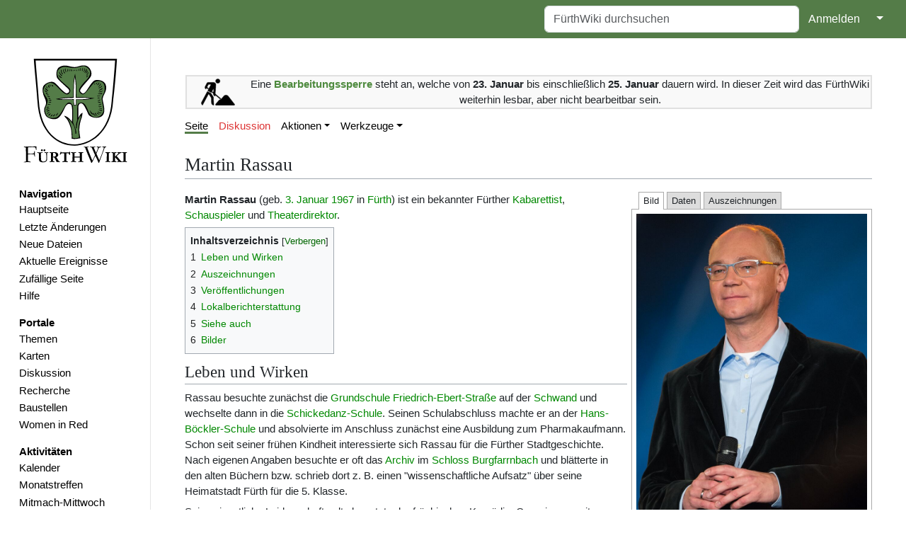

--- FILE ---
content_type: text/html; charset=UTF-8
request_url: https://www.fuerthwiki.de/wiki/index.php/Martin_Rassau
body_size: 18346
content:
<!DOCTYPE html>
<html class="client-nojs" lang="de" dir="ltr">
<head>
<meta charset="UTF-8"/>
<title>Martin Rassau – FürthWiki</title>
<script>document.documentElement.className="client-js";RLCONF={"wgBreakFrames":false,"wgSeparatorTransformTable":[",\t.",".\t,"],"wgDigitTransformTable":["",""],"wgDefaultDateFormat":"dmy","wgMonthNames":["","Januar","Februar","März","April","Mai","Juni","Juli","August","September","Oktober","November","Dezember"],"wgRequestId":"2e0c7e5f1ca6d94580ddba36","wgCSPNonce":false,"wgCanonicalNamespace":"","wgCanonicalSpecialPageName":false,"wgNamespaceNumber":0,"wgPageName":"Martin_Rassau","wgTitle":"Martin Rassau","wgCurRevisionId":763113,"wgRevisionId":763113,"wgArticleId":780,"wgIsArticle":true,"wgIsRedirect":false,"wgAction":"view","wgUserName":null,"wgUserGroups":["*"],"wgCategories":["Söhne und Töchter der Stadt Fürth","Personen","Autoren"],"wgPageContentLanguage":"de","wgPageContentModel":"wikitext","wgRelevantPageName":"Martin_Rassau","wgRelevantArticleId":780,"wgIsProbablyEditable":false,"wgRelevantPageIsProbablyEditable":false,"wgRestrictionEdit":[],"wgRestrictionMove":[],
"simpleBatchUploadMaxFilesPerBatch":{"*":1000},"wgPageFormsTargetName":null,"wgPageFormsAutocompleteValues":[],"wgPageFormsAutocompleteOnAllChars":false,"wgPageFormsFieldProperties":[],"wgPageFormsCargoFields":[],"wgPageFormsDependentFields":[],"wgPageFormsCalendarValues":[],"wgPageFormsCalendarParams":[],"wgPageFormsCalendarHTML":null,"wgPageFormsGridValues":[],"wgPageFormsGridParams":[],"wgPageFormsContLangYes":null,"wgPageFormsContLangNo":null,"wgPageFormsContLangMonths":[],"wgPageFormsHeightForMinimizingInstances":800,"wgPageFormsShowOnSelect":[],"wgPageFormsScriptPath":"/wiki/extensions/PageForms","edgValues":[],"wgPageFormsEDSettings":null,"wgAmericanDates":false,"wgMFDisplayWikibaseDescriptions":{"search":false,"nearby":false,"watchlist":false,"tagline":false},"srfFilteredConfig":null,"egMapsScriptPath":"/wiki/extensions/Maps/","egMapsDebugJS":false,"egMapsAvailableServices":["leaflet","googlemaps3"],"egMapsLeafletLayersApiKeys":{"MapBox":"","MapQuestOpen":"","Thunderforest":"",
"GeoportailFrance":""},"wgMediaViewerOnClick":true,"wgMediaViewerEnabledByDefault":true,"wgPopupsFlags":4};RLSTATE={"site.styles":"ready","user.styles":"ready","user":"ready","user.options":"loading","smw.tableprinter.datatable.styles":"ready","mediawiki.page.gallery.styles":"ready","jquery.tablesorter.styles":"ready","ext.smw.style":"ready","ext.smw.tooltip.styles":"ready","ext.srf.styles":"ready","skins.medik":"ready"};RLPAGEMODULES=["ext.tabs","ext.smw.style","ext.smw.tooltips","oojs-ui.styles.icons-movement","ext.scribunto.logs","smw.entityexaminer","site","mediawiki.page.ready","jquery.tablesorter","mediawiki.toc","mmv.head","mmv.bootstrap.autostart","ext.collapsiblesections.main","ext.popups","skins.medik.js"];</script>
<script>(RLQ=window.RLQ||[]).push(function(){mw.loader.implement("user.options@12s5i",function($,jQuery,require,module){mw.user.tokens.set({"patrolToken":"+\\","watchToken":"+\\","csrfToken":"+\\"});});});</script>
<link rel="stylesheet" href="/wiki/load.php?lang=de&amp;modules=ext.smw.style%7Cext.smw.tooltip.styles%7Cext.srf.styles%7Cjquery.tablesorter.styles%7Cmediawiki.page.gallery.styles%7Cskins.medik%7Csmw.tableprinter.datatable.styles&amp;only=styles&amp;skin=medik"/>
<script async="" src="/wiki/load.php?lang=de&amp;modules=startup&amp;only=scripts&amp;raw=1&amp;skin=medik"></script>
<style>#mw-indicator-mw-helplink {display:none;}</style>
<meta name="ResourceLoaderDynamicStyles" content=""/>
<link rel="stylesheet" href="/wiki/load.php?lang=de&amp;modules=site.styles&amp;only=styles&amp;skin=medik"/>
<meta name="generator" content="MediaWiki 1.39.10"/>
<meta name="format-detection" content="telephone=no"/>
<meta name="theme-color" content="#060"/>
<meta property="og:image" content="https://www.fuerthwiki.de/wiki/images/thumb/c/ca/2014_Martin_Rassau_by_2eight_-_DSC9527.jpg/1200px-2014_Martin_Rassau_by_2eight_-_DSC9527.jpg"/>
<meta property="og:image:width" content="1200"/>
<meta property="og:image:height" content="1803"/>
<meta property="og:image" content="https://www.fuerthwiki.de/wiki/images/thumb/c/ca/2014_Martin_Rassau_by_2eight_-_DSC9527.jpg/800px-2014_Martin_Rassau_by_2eight_-_DSC9527.jpg"/>
<meta property="og:image:width" content="800"/>
<meta property="og:image:height" content="1202"/>
<meta property="og:image" content="https://www.fuerthwiki.de/wiki/images/thumb/c/ca/2014_Martin_Rassau_by_2eight_-_DSC9527.jpg/640px-2014_Martin_Rassau_by_2eight_-_DSC9527.jpg"/>
<meta property="og:image:width" content="640"/>
<meta property="og:image:height" content="962"/>
<meta name="theme-color" content="#547c48"/>
<meta name="viewport" content="width=device-width"/>
<link rel="manifest" href="/wiki/manifest.json"/>
<link rel="alternate" type="application/rdf+xml" title="Martin Rassau" href="/wiki/index.php?title=Spezial:RDF_exportieren/Martin_Rassau&amp;xmlmime=rdf"/>
<link rel="icon" href="/favicon.ico"/>
<link rel="search" type="application/opensearchdescription+xml" href="/wiki/opensearch_desc.php" title="FürthWiki (de)"/>
<link rel="EditURI" type="application/rsd+xml" href="//www.fuerthwiki.de/wiki/api.php?action=rsd"/>
<link rel="license" href="https://creativecommons.org/licenses/by-sa/4.0/"/>
<style type="text/css" id="tabs-dynamic-styles">/*<![CDATA[*/
/* Dynamically generated tabs styles */
.tabs-input-1:checked ~ .tabs-container .tabs-content-1,
.tabs-input-2:checked ~ .tabs-container .tabs-content-2,
.tabs-input-3:checked ~ .tabs-container .tabs-content-3,
.tabs-input-0:checked ~ .tabs-container .tabs-content-1 {display:inline-block;}
.tabs-input-1:checked ~ .tabs-container .tabs-inline.tabs-content-1,
.tabs-input-2:checked ~ .tabs-container .tabs-inline.tabs-content-2,
.tabs-input-3:checked ~ .tabs-container .tabs-inline.tabs-content-3,
.tabs-input-0:checked ~ .tabs-container .tabs-inline.tabs-content-1 {display:inline;}
.tabs-input-1:checked ~ .tabs-container .tabs-block.tabs-content-1,
.tabs-input-2:checked ~ .tabs-container .tabs-block.tabs-content-2,
.tabs-input-3:checked ~ .tabs-container .tabs-block.tabs-content-3,
.tabs-input-0:checked ~ .tabs-container .tabs-block.tabs-content-1 {display:block;}
/* The same styles, but with .checked instead of :checked, for browsers that rely on the JavaScript fallback */
.tabs-input-1.checked ~ .tabs-container .tabs-content-1,
.tabs-input-2.checked ~ .tabs-container .tabs-content-2,
.tabs-input-3.checked ~ .tabs-container .tabs-content-3,
.tabs-input-0.checked ~ .tabs-container .tabs-content-1 {display:inline-block;}
.tabs-input-1.checked ~ .tabs-container .tabs-inline.tabs-content-1,
.tabs-input-2.checked ~ .tabs-container .tabs-inline.tabs-content-2,
.tabs-input-3.checked ~ .tabs-container .tabs-inline.tabs-content-3,
.tabs-input-0.checked ~ .tabs-container .tabs-inline.tabs-content-1 {display:inline;}
.tabs-input-1.checked ~ .tabs-container .tabs-block.tabs-content-1,
.tabs-input-2.checked ~ .tabs-container .tabs-block.tabs-content-2,
.tabs-input-3.checked ~ .tabs-container .tabs-block.tabs-content-3,
.tabs-input-0.checked ~ .tabs-container .tabs-block.tabs-content-1 {display:block;}
.tabs-dropdown .tabs-content,.tabs-dropdown .tabs-container,.tabs-dropdown li,.tabs-dropdown ul,.tabs-dropdown ol {background-color: white}
/*]]>*/</style>
		<script>(RLQ=window.RLQ||[]).push(function(){mw.config.set({"srf.options":{"srfgScriptPath":"/wiki/extensions/SemanticResultFormats","srfVersion":"4.2.1"}});});</script>

</head>
<body class="mediawiki ltr sitedir-ltr mw-hide-empty-elt ns-0 ns-subject page-Martin_Rassau rootpage-Martin_Rassau skin-medik action-view skin--responsive"><style>:root {--medik: #547c48;}</style>
<div id="mw-wrapper">

	<!-- navbar -->
	<div id="mw-navbar" role="navigation" class="navbar navbar-expand-lg navbar-light d-flex justify-content-between bg-ws">
		<div id="mw-navbar-left">
			<div id="p-logo" class="mw-portlet" role="banner"><span class="mw-hamb"></span><a id="p-banner" class="mw-wiki-title navbar-brand" href="/wiki/index.php?title=Hauptseite" title="Hauptseite"><span class="mw-desktop-sitename">FürthWiki</span> <span class="mw-mobile-sitename">FürthWiki</span></a></div>
		</div>
		<div class="dropdown" id="mw-navbar-right">
			<form action="/wiki/index.php" role="search" class="mw-portlet form-inline my-lg-0" id="p-search"><input type="hidden" value="Spezial:Suche" name="title"/><h3 hidden=""><label for="searchInput">Suche</label></h3><input type="search" name="search" placeholder="FürthWiki durchsuchen" aria-label="FürthWiki durchsuchen" autocapitalize="sentences" title="FürthWiki durchsuchen [f]" accesskey="f" id="searchInput" class="form-control mr-sm-2"/><input class="searchButton btn btn-outline-dark my-2 my-sm-0" type="submit" name="go" title="Gehe direkt zu der Seite mit genau diesem Namen, falls sie vorhanden ist." hidden="" id="searchGoButton" value="Seite"/></form><div id="user-tools" class="btn-group"><div class="profile-icon"></div><a href="/wiki/index.php?title=Spezial:Anmelden&amp;returnto=Martin+Rassau"><button class="btn btn-link" type="submit">Anmelden</button></a><button class="btn btn-link dropdown-toggle dropdown-toggle-split" type="button" data-bs-toggle="dropdown" aria-haspopup="true" aria-expanded="false"><span class="visually-hidden">&darr;</span></button><div class="dropdown-menu dropdown-menu-end"><div role="navigation" id="p-personal" title="Benutzermenü" aria-labelledby="p-personal-label" class="mw-portlet"><a id="p-personal-label" lang="de" dir="ltr" class="nav-link disabled" href="#" role="button">Meine Werkzeuge</a><div class="mw-portlet-body"><ul lang="de" dir="ltr"><li id="pt-createaccount" class="mw-list-item"><a href="/wiki/index.php?title=Spezial:Benutzerkonto_anlegen&amp;returnto=Martin+Rassau" title="Wir ermutigen dich dazu, ein Benutzerkonto zu erstellen und dich anzumelden. Es ist jedoch nicht zwingend erforderlich.">Benutzerkonto erstellen</a></li><li id="pt-login" class="mw-list-item"><a href="/wiki/index.php?title=Spezial:Anmelden&amp;returnto=Martin+Rassau" title="Sich anzumelden wird gerne gesehen, ist jedoch nicht zwingend erforderlich. [o]" accesskey="o">Anmelden</a></li></ul></div></div></div></div>
		</div>
	</div>

	<!-- sidebar and main content wrapper -->
	<div class="container-fluid" id="mw-main-container">
		<div class="row">

			<!-- navigation sidebar -->
			<div id="mw-navigation" role="navigation" class="col-12 col-md-3 col-xl-2">
				<nav class="nav flex-column">
					<h2>
						Navigationsmenü
					</h2>
					<div id="site-navigation">
						<div class="mw-wiki-navigation-logo"><a class="mw-wiki-logo" style="" href="/wiki/index.php?title=Hauptseite"></a></div><div role="navigation" id="p-navigation" aria-labelledby="p-navigation-label" class="mw-portlet"><a id="p-navigation-label" lang="de" dir="ltr" class="nav-link disabled" href="#" role="button">Navigation</a><div class="mw-portlet-body"><ul lang="de" dir="ltr"><li id="n-mainpage" class="mw-list-item"><a href="/wiki/index.php?title=Hauptseite" class="nav-link" title="Hauptseite anzeigen [z]" accesskey="z">Hauptseite</a></li><li id="n-recentchanges" class="mw-list-item"><a href="//www.fuerthwiki.de/wiki/index.php?title=Spezial:Letzte_Änderungen&amp;limit=500" rel="nofollow" class="nav-link" title="Liste der letzten Änderungen in diesem Wiki [r]" accesskey="r">Letzte Änderungen</a></li><li id="n-Neue-Dateien" class="mw-list-item"><a href="/wiki/index.php?title=Spezial:Dateien" class="nav-link">Neue Dateien</a></li><li id="n-Aktuelle-Ereignisse" class="mw-list-item"><a href="/wiki/index.php?title=Aktuelle_Ereignisse" class="nav-link">Aktuelle Ereignisse</a></li><li id="n-randompage" class="mw-list-item"><a href="/wiki/index.php?title=Spezial:Zuf%C3%A4llige_Seite/mainspace" class="nav-link" title="Zufällige Seite aufrufen [x]" accesskey="x">Zufällige Seite</a></li><li id="n-Hilfe" class="mw-list-item"><a href="/wiki/index.php?title=F%C3%BCrthWiki:Hilfe" class="nav-link">Hilfe</a></li></ul></div></div><div role="navigation" id="p-Portale" aria-labelledby="p-Portale-label" class="mw-portlet"><a id="p-Portale-label" lang="de" dir="ltr" class="nav-link disabled" href="#" role="button">Portale</a><div class="mw-portlet-body"><ul lang="de" dir="ltr"><li id="n-Themen" class="mw-list-item"><a href="/wiki/index.php?title=F%C3%BCrthWiki:Themen" class="nav-link">Themen</a></li><li id="n-Karten" class="mw-list-item"><a href="/wiki/index.php?title=F%C3%BCrthWiki:Karten" class="nav-link">Karten</a></li><li id="n-Diskussion" class="mw-list-item"><a href="/wiki/index.php?title=F%C3%BCrthWiki:Diskussion" class="nav-link">Diskussion</a></li><li id="n-Recherche" class="mw-list-item"><a href="/wiki/index.php?title=F%C3%BCrthWiki:Recherche" class="nav-link">Recherche</a></li><li id="n-Baustellen" class="mw-list-item"><a href="/wiki/index.php?title=F%C3%BCrthWiki:Baustellen" class="nav-link">Baustellen</a></li><li id="n-Women-in-Red" class="mw-list-item"><a href="/wiki/index.php?title=Women_in_Red" class="nav-link">Women in Red</a></li></ul></div></div><div role="navigation" id="p-Aktivitäten" aria-labelledby="p-Aktivitäten-label" class="mw-portlet"><a id="p-Aktivitäten-label" lang="de" dir="ltr" class="nav-link disabled" href="#" role="button">Aktivitäten</a><div class="mw-portlet-body"><ul lang="de" dir="ltr"><li id="n-Kalender" class="mw-list-item"><a href="https://verein.fuerthwiki.de/termine/" rel="nofollow" class="nav-link">Kalender</a></li><li id="n-Monatstreffen" class="mw-list-item"><a href="/wiki/index.php?title=F%C3%BCrthWiki:Monatstreffen" class="nav-link">Monatstreffen</a></li><li id="n-Mitmach-Mittwoch" class="mw-list-item"><a href="https://verein.fuerthwiki.de/2022/10/14/wiki-wednesday-der-mitmach-mittwoch/" rel="nofollow" class="nav-link">Mitmach-Mittwoch</a></li><li id="n-Dienstags-Sprechstunde" class="mw-list-item"><a href="https://verein.fuerthwiki.de/2024/11/21/der-naechste-bitte/" rel="nofollow" class="nav-link">Dienstags-Sprechstunde</a></li></ul></div></div><div role="navigation" id="p-Förderverein" aria-labelledby="p-Förderverein-label" class="mw-portlet"><a id="p-Förderverein-label" lang="de" dir="ltr" class="nav-link disabled" href="#" role="button">Förderverein</a><div class="mw-portlet-body"><ul lang="de" dir="ltr"><li id="n-Aktuelles" class="mw-list-item"><a href="https://verein.fuerthwiki.de/" rel="nofollow" class="nav-link">Aktuelles</a></li><li id="n-Organisation" class="mw-list-item"><a href="https://verein.fuerthwiki.de/verein/" rel="nofollow" class="nav-link">Organisation</a></li><li id="n-Mitmachen!" class="mw-list-item"><a href="https://verein.fuerthwiki.de/mitmachen/" rel="nofollow" class="nav-link">Mitmachen!</a></li><li id="n-Aufnahmeantrag" class="mw-list-item"><a href="https://verein.fuerthwiki.de/wp-content/uploads/2022/09/aufnahmeantrag-2022.pdf" rel="nofollow" class="nav-link">Aufnahmeantrag</a></li><li id="n-Fragen-&amp;-Antworten" class="mw-list-item"><a href="https://verein.fuerthwiki.de/fragen-und-antworten/" rel="nofollow" class="nav-link">Fragen &amp; Antworten</a></li><li id="n-FürthWiki-Laden" class="mw-list-item"><a href="/wiki/index.php?title=F%C3%BCrthWiki-Laden" class="nav-link">FürthWiki-Laden</a></li><li id="n-Handbibliothek" class="mw-list-item"><a href="/wiki/index.php?title=F%C3%BCrthWiki_e._V./Handbibliothek" class="nav-link">Handbibliothek</a></li></ul></div></div>
					</div>
				</nav>
			</div>

			<!-- main content -->
			<div class="col-12 col-md-9 col-xl-10 py-md-3 px-md-5">
				<div id="siteNotice"><div id="localNotice"><div class="sitenotice" lang="de" dir="ltr"><p><br />
</p>
<table cellspacing="8" cellpadding="0" style="width:100%; clear:both; text-align:center; margin:0.5em auto; background-color:#f9f9f9; border:2px solid #e0e0e0;" class="layouttemplate">
<tbody><tr>
<td style="width:90px;"><a href="/wiki/index.php?title=Datei:Baustelle.svg" class="image"><img alt="Baustelle.svg" src="/wiki/images/thumb/f/f4/Baustelle.svg/48px-Baustelle.svg.png" decoding="async" width="48" height="38" srcset="/wiki/images/thumb/f/f4/Baustelle.svg/72px-Baustelle.svg.png 1.5x, /wiki/images/thumb/f/f4/Baustelle.svg/96px-Baustelle.svg.png 2x" data-file-width="383" data-file-height="305" /></a>
</td>
<td>Eine <span style="color:#4E8A3E;"><b>Bearbeitungssperre</b></span> steht an, welche von <b>23. Januar</b> bis einschließlich <b>25. Januar</b> dauern wird. In dieser Zeit wird das FürthWiki weiterhin lesbar, aber nicht bearbeitbar sein.
</td></tr></tbody></table>
</div></div></div>
				
				<aside><div class="d-flex flex-row"><div role="navigation" id="p-namespaces" aria-labelledby="p-namespaces-label" class="mw-portlet"><a id="p-namespaces-label" lang="de" dir="ltr" class="nav-link disabled" href="#" role="button">Namensräume</a><div class="mw-portlet-body"><div lang="de" dir="ltr"><span id="ca-nstab-main" class="selected mw-list-item"><a href="/wiki/index.php?title=Martin_Rassau" title="Seiteninhalt anzeigen [c]" accesskey="c">Seite</a></span><span id="ca-talk" class="new mw-list-item"><a href="/wiki/index.php?title=Diskussion:Martin_Rassau&amp;action=edit&amp;redlink=1" rel="discussion" title="Diskussion zum Seiteninhalt (Seite nicht vorhanden) [t]" accesskey="t">Diskussion</a></span></div></div></div><div class="dropdown"><a class="dropdown-toggle" role="button" data-bs-toggle="dropdown" data-bs-display="static" aria-haspopup="true" aria-expanded="false">Aktionen</a><div class="dropdown-menu dropdown-menu-end"><div role="navigation" id="p-views" aria-labelledby="p-views-label" class="mw-portlet"><a id="p-views-label" lang="de" dir="ltr" class="nav-link disabled" href="#" role="button">Ansichten</a><div class="mw-portlet-body"><ul lang="de" dir="ltr"><li id="ca-view" class="selected mw-list-item"><a href="/wiki/index.php?title=Martin_Rassau" class="dropdown-item">Lesen</a></li><li id="ca-formedit" class="mw-list-item"><a href="/wiki/index.php?title=Martin_Rassau&amp;action=formedit" class="dropdown-item" title="Diese Seite mit einem Formular bearbeiten [&amp;]" accesskey="&amp;">Formular anzeigen</a></li><li id="ca-viewsource" class="mw-list-item"><a href="/wiki/index.php?title=Martin_Rassau&amp;action=edit" class="dropdown-item" title="Diese Seite ist geschützt. Ihr Quelltext kann dennoch angesehen und kopiert werden. [e]" accesskey="e">Quelltext anzeigen</a></li><li id="ca-history" class="mw-list-item"><a href="/wiki/index.php?title=Martin_Rassau&amp;action=history" class="dropdown-item" title="Frühere Versionen dieser Seite [h]" accesskey="h">Versionsgeschichte</a></li></ul></div></div></div></div><div class="dropdown"><a class="dropdown-toggle" role="button" data-bs-toggle="dropdown" data-bs-display="static" aria-haspopup="true" aria-expanded="false">Werkzeuge</a><div class="dropdown-menu dropdown-menu-end"><div role="navigation" id="p-tb" aria-labelledby="p-tb-label" class="mw-portlet"><a id="p-tb-label" lang="de" dir="ltr" class="nav-link disabled" href="#" role="button">Werkzeuge</a><div class="mw-portlet-body"><ul lang="de" dir="ltr"><li id="t-whatlinkshere" class="mw-list-item"><a href="/wiki/index.php?title=Spezial:Linkliste/Martin_Rassau" class="dropdown-item" title="Liste aller Seiten, die hierher verlinken [j]" accesskey="j">Links auf diese Seite</a></li><li id="t-recentchangeslinked" class="mw-list-item"><a href="/wiki/index.php?title=Spezial:%C3%84nderungen_an_verlinkten_Seiten/Martin_Rassau" rel="nofollow" class="dropdown-item" title="Letzte Änderungen an Seiten, die von hier verlinkt sind [k]" accesskey="k">Änderungen an verlinkten Seiten</a></li><li id="t-upload" class="mw-list-item"><a href="/wiki/index.php?title=FürthWiki:Upload" class="dropdown-item" title="Dateien hochladen [u]" accesskey="u">Datei hochladen</a></li><li id="t-specialpages" class="mw-list-item"><a href="/wiki/index.php?title=Spezial:Spezialseiten" class="dropdown-item" title="Liste aller Spezialseiten [q]" accesskey="q">Spezialseiten</a></li><li id="t-print" class="mw-list-item"><a href="javascript:print();" rel="alternate" class="dropdown-item" title="Druckansicht dieser Seite [p]" accesskey="p">Druckversion</a></li><li id="t-permalink" class="mw-list-item"><a href="/wiki/index.php?title=Martin_Rassau&amp;oldid=763113" class="dropdown-item" title="Dauerhafter Link zu dieser Seitenversion">Permanenter Link</a></li><li id="t-info" class="mw-list-item"><a href="/wiki/index.php?title=Martin_Rassau&amp;action=info" class="dropdown-item" title="Weitere Informationen über diese Seite">Seiten­­informationen</a></li><li id="t-smwbrowselink" class="mw-list-item"><a href="/wiki/index.php?title=Spezial:Durchsuchen/:Martin-5FRassau" rel="search" class="dropdown-item">Attribute anzeigen</a></li><li id="t-cite" class="mw-list-item"><a href="/wiki/index.php?title=Spezial:Zitierhilfe&amp;page=Martin_Rassau&amp;id=763113&amp;wpFormIdentifier=titleform" class="dropdown-item" title="Hinweise, wie diese Seite zitiert werden kann">Seite zitieren</a></li></ul></div></div></div></div></div></aside>
				<div class="mw-body" id="content" style="font-size: ;" role="main">
					<div class="mw-indicators">
<div id="mw-indicator-smw-entity-examiner" class="mw-indicator"><div class="smw-entity-examiner smw-indicator-vertical-bar-loader" data-subject="Martin_Rassau#0##" data-dir="ltr" data-uselang="" title="Eine Datenprüfung wird im Hintergrund ausgeführt."></div></div>
</div>

					<h1 id="firstHeading" class="firstHeading" lang=""><span class="mw-page-title-main">Martin Rassau</span></h1>
					<div id="siteSub">Aus FürthWiki</div>
					<div class="mw-body-content" id="bodyContent">
							<div id="contentSub">
								
								<p></p>
							</div>
							<div id="mw-content-text" class="mw-body-content mw-content-ltr" lang="de" dir="ltr"><div class="mw-parser-output"><div class="factbox"><form id="tabs-inputform" class="tabs tabs-inputform" action="#"></form><div class="tabs tabs-tabbox"><input type="radio" form="tabs-inputform" id="tabs-input-1-0" name="tabs-1" class="tabs-input tabs-input-0" checked="" /><input type="radio" form="tabs-inputform" id="tabs-input-1-1" name="tabs-1" class="tabs-input tabs-input-1" /><label class="tabs-label" for="tabs-input-1-1" data-tabpos="1">Bild</label><wbr /><input type="radio" form="tabs-inputform" id="tabs-input-1-2" name="tabs-1" class="tabs-input tabs-input-2" /><label class="tabs-label" for="tabs-input-1-2" data-tabpos="2">Daten</label><wbr /><input type="radio" form="tabs-inputform" id="tabs-input-1-3" name="tabs-1" class="tabs-input tabs-input-3" /><label class="tabs-label" for="tabs-input-1-3" data-tabpos="3">Auszeichnungen</label><wbr /><div class="tabs-container" style=""><div class="tabs-content tabs-content-1"><table class="factbox_imagetable" border="0" cellpadding="0" cellspacing="0" width="100%">
<tbody><tr>
<td><a href="/wiki/index.php?title=Datei:2014_Martin_Rassau_by_2eight_-_DSC9527.jpg" class="image"><img alt="2014 Martin Rassau by 2eight - DSC9527.jpg" src="/wiki/images/thumb/c/ca/2014_Martin_Rassau_by_2eight_-_DSC9527.jpg/768px-2014_Martin_Rassau_by_2eight_-_DSC9527.jpg" decoding="async" width="768" height="1154" srcset="/wiki/images/thumb/c/ca/2014_Martin_Rassau_by_2eight_-_DSC9527.jpg/1152px-2014_Martin_Rassau_by_2eight_-_DSC9527.jpg 1.5x, /wiki/images/c/ca/2014_Martin_Rassau_by_2eight_-_DSC9527.jpg 2x" data-file-width="1363" data-file-height="2048" /></a>
</td></tr>
<tr>
<td>Martin Rassau bei der BR-Sternstunden-Gala 2014, Foto: Stefan Brending
</td></tr></tbody></table></div><div class="tabs-content tabs-content-2"><dl class="dataTable"><dt><a href="/wiki/index.php?title=Kategorie:Personen" title="Kategorie:Personen">Person</a></dt><dd><b>Martin Rassau</b></dd><dt>Vorname</dt><dd>Martin</dd><dt>Nachname</dt><dd>Rassau</dd><dt>Geschlecht</dt><dd>männlich</dd><dt>Geburtsdatum</dt><dd><a href="/wiki/index.php?title=3._Januar" title="3. Januar">3. Januar</a> <a href="/wiki/index.php?title=1967" title="1967">1967</a></dd><dt>Geburtsort</dt><dd>Fürth</dd><dt>Beruf</dt><dd><a href="/wiki/index.php?title=Kabarettist" title="Kabarettist">Kabarettist</a>, <a href="/wiki/index.php?title=Schauspieler" title="Schauspieler">Schauspieler</a>, <a href="/wiki/index.php?title=Theaterdirektor" title="Theaterdirektor">Theaterdirektor</a></dd></dl>&#160;<a href="/wiki/index.php?title=Spezial:Durchsuchen/Martin_Rassau" title="semantisches Browsen"><img alt="semantisches Browsen" src="/wiki/images/thumb/7/7c/IconSearch.svg/16px-IconSearch.svg.png" decoding="async" width="16" height="16" srcset="/wiki/images/thumb/7/7c/IconSearch.svg/24px-IconSearch.svg.png 1.5x, /wiki/images/thumb/7/7c/IconSearch.svg/32px-IconSearch.svg.png 2x" data-file-width="47" data-file-height="46" /></a>&#160;&#160;&#160;<a href="/wiki/index.php?title=Spezial:Durchsuchen/Martin_Rassau" title="Spezial:Durchsuchen/Martin Rassau">Sem. Browsen</a> / <a href="/wiki/index.php?title=Spezial:Abfrage_ausf%C3%BChren/Abfrage_Personen" title="" target="_self">Abfrage</a></div><div class="tabs-content tabs-content-3"><table class="sortable wikitable smwtable"><tbody><tr><th class="Auszeichnung"><a href="/wiki/index.php?title=Attribut:Auszeichnung" title="Attribut:Auszeichnung">Auszeichnung</a></th><th class="VerleihungAm"><a href="/wiki/index.php?title=Attribut:VerleihungAm" title="Attribut:VerleihungAm">VerleihungAm</a></th><th class="AuszeichnungBemerkung"><a href="/wiki/index.php?title=Attribut:AuszeichnungBemerkung" title="Attribut:AuszeichnungBemerkung">AuszeichnungBemerkung</a></th></tr><tr data-row-number="1" class="row-odd"><td class="Auszeichnung smwtype_wpg"><a href="/wiki/index.php?title=Bayerischer_Verdienstorden" title="Bayerischer Verdienstorden">Bayerischer Verdienstorden</a></td><td class="VerleihungAm smwtype_dat" data-sort-value="2458119.5">2018</td><td class="AuszeichnungBemerkung smwtype_txt"></td></tr><tr data-row-number="2" class="row-even"><td class="Auszeichnung smwtype_wpg"><a href="/wiki/index.php?title=Frankenw%C3%BCrfel" title="Frankenwürfel">Frankenwürfel</a></td><td class="VerleihungAm smwtype_dat" data-sort-value="2453320.5">11 November 2004</td><td class="AuszeichnungBemerkung smwtype_txt"></td></tr><tr data-row-number="3" class="row-odd"><td class="Auszeichnung smwtype_wpg"><a href="/wiki/index.php?title=Goldene_B%C3%BCrgermedaille" title="Goldene Bürgermedaille">Goldene Bürgermedaille</a></td><td class="VerleihungAm smwtype_dat" data-sort-value="2454414.5">10 November 2007</td><td class="AuszeichnungBemerkung smwtype_txt"></td></tr><tr data-row-number="4" class="row-even"><td class="Auszeichnung smwtype_wpg"><a href="/wiki/index.php?title=Preis_f%C3%BCr_vorbildliche_Mitmenschlichkeit" title="Preis für vorbildliche Mitmenschlichkeit">Preis für vorbildliche Mitmenschlichkeit</a></td><td class="VerleihungAm smwtype_dat" data-sort-value="2456214.5">14 Oktober 2012</td><td class="AuszeichnungBemerkung smwtype_txt"></td></tr></tbody></table></div></div></div></div> 
<p>



<b>Martin Rassau</b> (geb. <a href="/wiki/index.php?title=3._Januar" title="3. Januar">3. Januar</a> <a href="/wiki/index.php?title=1967" title="1967">1967</a> in <a href="/wiki/index.php?title=F%C3%BCrth" title="Fürth">Fürth</a>) ist ein bekannter Fürther <a href="/wiki/index.php?title=Kabarettist" title="Kabarettist">Kabarettist</a>, <a href="/wiki/index.php?title=Schauspieler" title="Schauspieler">Schauspieler</a> und <a href="/wiki/index.php?title=Theaterdirektor" title="Theaterdirektor">Theaterdirektor</a>.
</p>
<div id="toc" class="toc" role="navigation" aria-labelledby="mw-toc-heading"><input type="checkbox" role="button" id="toctogglecheckbox" class="toctogglecheckbox" style="display:none" /><div class="toctitle" lang="de" dir="ltr"><h2 id="mw-toc-heading">Inhaltsverzeichnis</h2><span class="toctogglespan"><label class="toctogglelabel" for="toctogglecheckbox"></label></span></div>
<ul>
<li class="toclevel-1 tocsection-1"><a href="#Leben_und_Wirken"><span class="tocnumber">1</span> <span class="toctext">Leben und Wirken</span></a></li>
<li class="toclevel-1 tocsection-2"><a href="#Auszeichnungen"><span class="tocnumber">2</span> <span class="toctext">Auszeichnungen</span></a></li>
<li class="toclevel-1 tocsection-3"><a href="#Veröffentlichungen"><span class="tocnumber">3</span> <span class="toctext">Veröffentlichungen</span></a></li>
<li class="toclevel-1 tocsection-4"><a href="#Lokalberichterstattung"><span class="tocnumber">4</span> <span class="toctext">Lokalberichterstattung</span></a></li>
<li class="toclevel-1 tocsection-5"><a href="#Siehe_auch"><span class="tocnumber">5</span> <span class="toctext">Siehe auch</span></a></li>
<li class="toclevel-1 tocsection-6"><a href="#Bilder"><span class="tocnumber">6</span> <span class="toctext">Bilder</span></a></li>
</ul>
</div>

<h2><span class="mw-headline" id="Leben_und_Wirken">Leben und Wirken</span></h2>
<p>Rassau besuchte zunächst die <a href="/wiki/index.php?title=Grundschule_Friedrich-Ebert-Stra%C3%9Fe" title="Grundschule Friedrich-Ebert-Straße">Grundschule Friedrich-Ebert-Straße</a> auf der <a href="/wiki/index.php?title=Schwand" title="Schwand">Schwand</a> und wechselte dann in die <a href="/wiki/index.php?title=Dr._Gustav-Schickedanz-Schule" class="mw-redirect" title="Dr. Gustav-Schickedanz-Schule">Schickedanz-Schule</a>. Seinen Schulabschluss machte er an der <a href="/wiki/index.php?title=Hans-B%C3%B6ckler-Schule" title="Hans-Böckler-Schule">Hans-Böckler-Schule</a> und absolvierte im Anschluss zunächst eine Ausbildung zum Pharmakaufmann. Schon seit seiner frühen Kindheit interessierte sich Rassau für die Fürther Stadtgeschichte. Nach eigenen Angaben besuchte er oft das <a href="/wiki/index.php?title=Stadtarchiv_F%C3%BCrth" class="mw-redirect" title="Stadtarchiv Fürth">Archiv</a> im <a href="/wiki/index.php?title=Schloss_Burgfarrnbach" title="Schloss Burgfarrnbach">Schloss Burgfarrnbach</a> und blätterte in den alten Büchern bzw. schrieb dort z. B. einen "wissenschaftliche Aufsatz" über seine Heimatstadt Fürth für die 5. Klasse. 
</p><p>Seine eigentliche Leidenschaft galt aber stets der fränkischen Komödie. Gemeinsam mit seinem Kollegen <a href="/wiki/index.php?title=Volker_Hei%C3%9Fmann" title="Volker Heißmann">Volker Heißmann</a> gründete er <a href="/wiki/index.php?title=1991" title="1991">1991</a> in Nürnberg die "Kleine Komödie": Seit dem <a href="/wiki/index.php?title=8._Mai" title="8. Mai">8. Mai</a> 1991 traten sie gemeinsam im <a href="http://de.wikipedia.org/wiki/Mauthalle_(N%C3%BCrnberg)" class="extiw" title="wikipedia:Mauthalle (Nürnberg)">Mautkeller</a> auf, den zu dieser Zeit der Fürther Fest- und Gastwirt <a href="/wiki/index.php?title=Reiner_Most" title="Reiner Most">Reiner Most</a> betrieb.&#160;
</p><p>Zunächst machten Rassau und Heißmann ab <a href="/wiki/index.php?title=1996" title="1996">1996</a> im lokalen Rundfunk als Comedy-Einlage als "Die Kaltengrubers" auf sich aufmerksam. Der überregionale Durchbruch gelang ihnen aber erst <a href="/wiki/index.php?title=1997" title="1997">1997</a> mit dem Witwenpärchen "<a href="/wiki/index.php?title=Waltraud_und_Mariechen" title="Waltraud und Mariechen">Waltraud und Mariechen</a>". Während <i>Waltraud Lehneis</i> von Martin Rassau verkörpert wird, spielt ihren Gegenpart als <i>Mariechen Bezold</i> stets Volker Heißmann.
</p><p>Nach dem raschen Erfolg wechselten sie die Spielstätte und eröffneten schießlich <a href="/wiki/index.php?title=1998" title="1998">1998</a> die <a href="/wiki/index.php?title=Com%C3%B6die_F%C3%BCrth" title="Comödie Fürth">Comödie Fürth</a> in der Fürther Innenstadt. Hierzu mietete Rassau gemeinsam mit <a href="/wiki/index.php?title=Volker_Hei%C3%9Fmann" title="Volker Heißmann">Volker Heißmann</a> und den Geschäftspartnern <a href="/wiki/index.php?title=Marcel_Gasde" title="Marcel Gasde">Marcel Gasde</a> und <a href="/wiki/index.php?title=Michael_Urban&amp;action=edit&amp;redlink=1" class="new" title="Michael Urban (Seite nicht vorhanden)">Michael Urban</a> das so genannte <a href="/wiki/index.php?title=Berolzheimerianum" title="Berolzheimerianum">Berolzheimerianum</a> in Erbpacht von der Stadt Fürth. Sie sanierten das Jugendstil-Baudenkmal im Anschluss auf eigene Kosten für 4 Mio. DM und betreiben es seitdem gemeinsam als <a href="/wiki/index.php?title=Com%C3%B6die_F%C3%BCrth" title="Comödie Fürth">Comödie Fürth</a> im Berolzheimerianum.
</p><p>An der Comödie Fürth inszeniert Rassau seit zwanzig Jahren die hauseigenen Boulevardkomödien, in denen er zudem immer selbst mit auf der Bühne steht. In der fränkischen Comödien-Version des Musical-Klassikers „<a href="http://de.wikipedia.org/wiki/Ein_K%C3%A4fig_voller_Narren" class="extiw" title="wikipedia:Ein Käfig voller Narren">Ein Käfig voller Narren</a>“ spielte er die „zickige Kammerzofe“ Jacob. Auch in der Neufassung der musikalischen Komödie von „Charleys Tante“ spielte Rassau gekonnt die Titelrolle und wurde von der einschlägigen Presse für seine Darbietungen auf der Bühne gefeiert. Außerdem steht  Rassau auch als Solokabarettist auf der Bühne. So interpretiert er etwa berühmte Opernklassiker frisch, frech, fränkisch und brachte sie dem Publikum in mundgerechten Portionen auf seine ganz besondere Art und Weise näher.
Die Texte des bayerischen Schriftstellers <a href="http://de.wikipedia.org/wiki/Paul_Schallweg" class="extiw" title="wikipedia:Paul Schallweg">Paul Schallweg</a> hat er "frankonisiert" und szenisch als Opern "aaf fränggisch“ auf die Bühne gebracht. Von „Rigoletto“ über „Der Freischütz“ bis zu „Turandot“ hat Rassau somit unzählige Opernklassiker im Repertoire. In dem beschaulichen Ort Wirsberg bei Kulmbach hat Rassau gemeinsam mit dem TV- und Sternekoch Alexander Herrmann erfolgreich die Schlossgarten-Festspiele etablierte, die 2020 bereits ihr elfjähriges Jubiläum feierten.
</p>
<div class="thumb tleft"><div class="thumbinner" style="width:182px;"><a href="/wiki/index.php?title=Datei:Unterschrift_Rassau.jpg" class="image"><img alt="" src="/wiki/images/thumb/a/ae/Unterschrift_Rassau.jpg/180px-Unterschrift_Rassau.jpg" decoding="async" width="180" height="84" class="thumbimage" srcset="/wiki/images/thumb/a/ae/Unterschrift_Rassau.jpg/270px-Unterschrift_Rassau.jpg 1.5x, /wiki/images/thumb/a/ae/Unterschrift_Rassau.jpg/360px-Unterschrift_Rassau.jpg 2x" data-file-width="1176" data-file-height="552" /></a>  <div class="thumbcaption"><div class="magnify"><a href="/wiki/index.php?title=Datei:Unterschrift_Rassau.jpg" class="internal" title="vergrößern"></a></div>Signatur von Martin Rassau</div></div></div>
<p>Zusammen mit der Acapella-Gruppe "Gebrüder Sing" spielt Rassau regelmässig in einer Mischung aus Musik und Comedy mit, so z. B. „Der Broadwourschd-Walzer“, „3 im Päckla“ oder „Vom Looser zum Womanizer“, sowie in der Kur-Komödie „Lou mer mei Rou“. Martin Rassau kennt aber die leiseren Töne, vor allem bei seinen Lesungen mit satirischen Werken von <a href="http://de.wikipedia.org/wiki/Joachim_Ringelnatz" class="extiw" title="wikipedia:Joachim Ringelnatz">Joachim Ringelnatz</a> oder <a href="http://de.wikipedia.org/wiki/Robert_T._Odeman" class="extiw" title="wikipedia:Robert T. Odeman">Robert T. Odeman</a>.
</p><p>Neben seinen eigenen Produktionen und Auftritten im eigenen Haus, steht Rassau auch immer wieder auf anderen Bühnen. So spielt er regelmässig am Staatstheater Nürnberg, etwa als "Mrs. Higgins" in My Fair Lady sowie als "Frosch" in der Fledermaus oder als "Gauner" in Kiss me Kate". Mit der Rolle des "Frosches" trat Rassau auch schon beim Neujahrkonzerte mit den Hofer Symphonikern auf, sowie in der konzertanten Fassung der Fledermaus mit den Bamberger Symphonikern unter dem österrischen Dirigenten <a href="http://de.wikipedia.org/wiki/Manfred_Honeck" class="extiw" title="wikipedia:Manfred Honeck">Manfred Honeck</a>.
</p><p>Neben den Bühnenauftritten ist Rassau bereits in unzähligen Fernsehsendungen aufgetreten, darunter Sender wie das Bayerische Fernsehen, ARD, ORF, SF, SWR. Insbesondere die Auftritte in der Prunksitung "Fastnacht in Franken" aus dem unterfränkischem Veichtshöchheim, aber auch die Auftritte im Musikantenstadl haben Ihn im deutschsprachigem Raum sehr bekannt gemacht.
</p><p>Rassau engagiert sich ehrenamtlich in der Hepatitishilfe Mittelfranken, deren Vorstand er bis 2020 war. Weiterhin ist er seit 2021 Mitglied des <a href="/wiki/index.php?title=Hospizverein_F%C3%BCrth_e._V." class="mw-redirect" title="Hospizverein Fürth e. V.">Hospizverein Fürth</a> e. V. und bestreitet für diesen seit 2022 die Veranstaltungsreihe »Rassaus Life Talk«.
</p>
<h2><span class="mw-headline" id="Auszeichnungen">Auszeichnungen</span></h2>
<ul><li><a href="/wiki/index.php?title=2004" title="2004">2004</a>: Frankenwürfel</li>
<li><a href="/wiki/index.php?title=2007" title="2007">2007</a>: <a href="/wiki/index.php?title=Goldene_B%C3%BCrgermedaille" title="Goldene Bürgermedaille">Goldene Bürgermedaille</a>, Beschluss <a href="/wiki/index.php?title=18._April" title="18. April">18. April</a> <a href="/wiki/index.php?title=2007" title="2007">2007</a> | Verleihung <a href="/wiki/index.php?title=10._November" title="10. November">10. November</a> <a href="/wiki/index.php?title=2007" title="2007">2007</a></li>
<li><a href="/wiki/index.php?title=2012" title="2012">2012</a>: Preis für vorbildliche Mitmenschlichkeit der Fürther <a href="/wiki/index.php?title=Freimaurerloge_Zur_Wahrheit_und_Freundschaft" title="Freimaurerloge Zur Wahrheit und Freundschaft">Freimaurerloge Zur Wahrheit und Freundschaft</a></li>
<li><a href="/wiki/index.php?title=2017" title="2017">2017</a>: Im März 2017 wurde Martin Rassau gemeinsam mit <a href="/wiki/index.php?title=Volker_Hei%C3%9Fmann" title="Volker Heißmann">Volker Heißmann</a> beim ersten Bayerischen Dialektpreis mit einem Sonderpreis geehrt.</li>
<li><a href="/wiki/index.php?title=2018" title="2018">2018</a>: Verleihung des <a href="/wiki/index.php?title=Bayerischer_Verdienstorden" title="Bayerischer Verdienstorden">Bay. Verdienstordens</a></li>
<li>Botschafter Kulturerbe Bayern</li>
<li>Fränkischer Kabarettpreis</li></ul>
<h2><span id="Ver.C3.B6ffentlichungen"></span><span class="mw-headline" id="Veröffentlichungen">Veröffentlichungen</span></h2>
<table class="sortable wikitable smwtable"><tbody><tr><th>&#160;</th><th class="Untertitel"><a href="/wiki/index.php?title=Attribut:Untertitel" title="Attribut:Untertitel">Untertitel</a></th><th class="Erscheinungsjahr"><a href="/wiki/index.php?title=Attribut:Erscheinungsjahr" title="Attribut:Erscheinungsjahr">Erscheinungsjahr</a></th><th class="Autor"><a href="/wiki/index.php?title=Attribut:Autor" title="Attribut:Autor">Autor</a></th><th class="Verlag"><a href="/wiki/index.php?title=Attribut:Verlag" title="Attribut:Verlag">Verlag</a></th><th class="Genre"><a href="/wiki/index.php?title=Attribut:Genre" title="Attribut:Genre">Genre</a></th><th class="Ausfuehrung"><a href="/wiki/index.php?title=Attribut:Ausfuehrung" title="Attribut:Ausfuehrung">Ausfuehrung</a></th><th class="Seitenzahl"><a href="/wiki/index.php?title=Attribut:Seitenzahl" title="Attribut:Seitenzahl">Seitenzahl</a></th><th class="&#73;SBNnr"><a href="/wiki/index.php?title=Attribut:ISBNnr" title="Attribut:ISBNnr">ISBNnr</a></th></tr><tr data-row-number="1" class="row-odd"><td class="smwtype_wpg"><a href="/wiki/index.php?title=%22Blouss_dasd_wos_sagsd%22_(Buch)" title="&quot;Blouss dasd wos sagsd&quot; (Buch)">"Blouss dasd wos sagsd" (Buch)</a></td><td class="Untertitel smwtype_txt">Fränggische Alldoochsgschichtn von Martin Rassau und Volker Heißmann</td><td class="Erscheinungsjahr smwtype_wpg"></td><td class="Autor smwtype_wpg"><a href="/wiki/index.php?title=Volker_Hei%C3%9Fmann" title="Volker Heißmann">Volker Heißmann</a><br /><a class="mw-selflink selflink">Martin Rassau</a></td><td class="Verlag smwtype_wpg"><a href="/wiki/index.php?title=Franken-Ticket_GmbH" title="Franken-Ticket GmbH">Franken-Ticket GmbH</a></td><td class="Genre smwtype_txt">Mundart (Lektüre)<br />Kunst (Lektüre)</td><td class="Ausfuehrung smwtype_txt">Buch, Hardcover</td><td class="Seitenzahl smwtype_num" data-sort-value="61">61</td><td class="&#73;SBNnr smwtype_txt">3-936832-08-0</td></tr><tr data-row-number="2" class="row-even"><td class="smwtype_wpg"><a href="/wiki/index.php?title=Ein_Duo_kommt_selten_allein_(Buch)" title="Ein Duo kommt selten allein (Buch)">Ein Duo kommt selten allein (Buch)</a></td><td class="Untertitel smwtype_txt">Komödiantische Erinnerungen</td><td class="Erscheinungsjahr smwtype_wpg" data-sort-value="2023"><a href="/wiki/index.php?title=2023" title="2023">2023</a></td><td class="Autor smwtype_wpg"><a href="/wiki/index.php?title=Volker_Hei%C3%9Fmann" title="Volker Heißmann">Volker Heißmann</a><br /><a class="mw-selflink selflink">Martin Rassau</a><br /><a href="/wiki/index.php?title=Andreas_Hock&amp;action=edit&amp;redlink=1" class="new" title="Andreas Hock (Seite nicht vorhanden)">Andreas Hock</a></td><td class="Verlag smwtype_wpg"><a href="/wiki/index.php?title=Ars_vivendi_verlag" title="Ars vivendi verlag">Ars vivendi verlag</a></td><td class="Genre smwtype_txt">Biografie</td><td class="Ausfuehrung smwtype_txt">Hardcover</td><td class="Seitenzahl smwtype_num" data-sort-value="209">209</td><td class="&#73;SBNnr smwtype_txt">978-3-7472-0528-0</td></tr></tbody></table>
<ul><li>Literaturgruppe Mimikry (Hrsg.): <i>Einer flog übers Gemüsefach.</i> Edition Knurrhahn Nürnberg, 1997, ISBN 978-3932717000</li>
<li>Martin Rassau: <i>Das Leben ist kein Fleischsalat.</i> Rowohlt Taschenbuch Verlag Hamburg, Oktober 2011, ISBN 3-499627590</li>
<li>Martin Rassau: <i>„Däi Bläiderlassboum unterwegs"</i>, Kolumnen für den Wochenspiegel Nürnberg/prima Sonntag sowie für Wochenblatt Bamberg, Nordbayerischer Kurier Bayreuth, Freies Wort Suhl, Tipp Ingolstadt, Allgäuer Zeitung Kempten</li>
<li>Nadine Jüsche und Martin Rassau: <i>Paul fliegt in den Urlaub.</i> Allitera Verlag München, 2019, ISBN 978-3-96233-131-3</li></ul>
<h2><span class="mw-headline" id="Lokalberichterstattung">Lokalberichterstattung</span></h2>
<ul><li>Anette Röckl: <i>Der Komiker mag's entspannt</i>. In: <a href="/wiki/index.php?title=F%C3%BCrther_Nachrichten" title="Fürther Nachrichten">Fürther Nachrichten</a> vom 3. Februar 2024 (Druckausgabe)</li>
<li>Matthias Boll: <i>Rassau lud zur Gondelsause</i>. In: Fürther Nachrichten vom 7. Januar 2025 (Druckausgabe)</li></ul>
<h2><span class="mw-headline" id="Siehe_auch">Siehe auch</span></h2>
<ul><li><a href="/wiki/index.php?title=Berolzheimerianum" title="Berolzheimerianum">Berolzheimerianum</a></li>
<li><a href="/wiki/index.php?title=Volker_Hei%C3%9Fmann" title="Volker Heißmann">Volker Heißmann</a></li>
<li><a href="/wiki/index.php?title=Com%C3%B6die_F%C3%BCrth" title="Comödie Fürth">Comödie Fürth</a></li>
<li><a href="/wiki/index.php?title=Waltraud_und_Mariechen" title="Waltraud und Mariechen">Waltraud und Mariechen</a></li></ul>
<h2><span class="mw-headline" id="Bilder">Bilder</span></h2>
<p><b>Bilder als <a href="/wiki/index.php?title=Spezial:Abfrage_ausf%C3%BChren/Abfrage_Bilder&amp;Abfrage_Bilder%5Battrname1%5D=Person&amp;Abfrage_Bilder%5Battrval1%5D=Martin%20Rassau&amp;Abfrage_Bilder%5Bformat%5D=Galerie&amp;Abfrage_Bilder%5Bbild1%5D=1&amp;Abfrage_Bilder%5Blimit%5D=200&amp;Abfrage_Bilder%5Bchron_order%5D=absteigend&amp;Abfrage_Bilder%5Battr_op%5D=oder&amp;_run=" title="" target="_self">Galerie</a> / <a href="/wiki/index.php?title=Spezial:Abfrage_ausf%C3%BChren/Abfrage_Bilder&amp;Abfrage_Bilder%5Battrname1%5D=Person&amp;Abfrage_Bilder%5Battrval1%5D=Martin%20Rassau&amp;Abfrage_Bilder%5Bformat%5D=Tabelle&amp;Abfrage_Bilder%5Bbild1%5D=1&amp;Abfrage_Bilder%5Blimit%5D=200&amp;Abfrage_Bilder%5Bchron_order%5D=absteigend&amp;Abfrage_Bilder%5Battr_op%5D=oder&amp;_run=" title="" target="_self">Tabelle</a> anzeigen, sortieren und filtern</b></p><div class="srf-gallery" data-redirect-type="_wpg" data-ns-text="Datei"><ul class="gallery mw-gallery-traditional" id="6975a453881bc">
		<li class="gallerybox" style="width: 155px"><div style="width: 155px">
			<div class="thumb" style="width: 150px;"><div style="margin:35px auto;"><a href="/wiki/index.php?title=Datei:Erntedankfestzug_Okt_2024_49.jpg" class="image"><img alt="Volker Heißmann und Martin Rassau beim Erntedankfestumzug, Okt. 2024 &lt;span class=&quot;smw-highlighter&quot; data-type=&quot;8&quot; data-state=&quot;inline&quot; data-title=&quot;Hinweis&quot; title=&quot;Urheber: Kamran SalimiLizenz: CC BY-NC-SA 4.0&quot;&gt;&lt;span class=&quot;smwtticon note&quot;&gt;&lt;/span&gt;&lt;span class=&quot;smwttcontent&quot;&gt;Urheber: &lt;!--LINK&#39;&quot; 0:13--&gt;&lt;br&gt;&lt;br&gt;Lizenz: CC BY-NC-SA 4.0&lt;/span&gt;&lt;/span&gt;" src="/wiki/images/thumb/7/77/Erntedankfestzug_Okt_2024_49.jpg/120px-Erntedankfestzug_Okt_2024_49.jpg" decoding="async" width="120" height="80" srcset="/wiki/images/thumb/7/77/Erntedankfestzug_Okt_2024_49.jpg/180px-Erntedankfestzug_Okt_2024_49.jpg 1.5x, /wiki/images/thumb/7/77/Erntedankfestzug_Okt_2024_49.jpg/240px-Erntedankfestzug_Okt_2024_49.jpg 2x" data-file-width="8192" data-file-height="5464" /></a></div></div>
			<div class="gallerytext">
<p>Volker Heißmann und Martin Rassau beim Erntedankfestumzug, Okt. 2024 <span class="smw-highlighter" data-type="8" data-state="inline" data-title="Hinweis" title="Urheber: Kamran SalimiLizenz: CC BY-NC-SA 4.0"><span class="smwtticon note"></span><span class="smwttcontent">Urheber: <a href="/wiki/index.php?title=Kamran_Salimi" title="Kamran Salimi">Kamran Salimi</a><br /><br />Lizenz: CC BY-NC-SA 4.0</span></span>
</p>
			</div>
		</div></li>
		<li class="gallerybox" style="width: 155px"><div style="width: 155px">
			<div class="thumb" style="width: 150px;"><div style="margin:35px auto;"><a href="/wiki/index.php?title=Datei:Erntedankfestzug_Okt_2024_50.jpg" class="image"><img alt="Volker Heißmann und Martin Rassau beim Erntedankfestumzug, Okt. 2024 &lt;span class=&quot;smw-highlighter&quot; data-type=&quot;8&quot; data-state=&quot;inline&quot; data-title=&quot;Hinweis&quot; title=&quot;Urheber: Kamran SalimiLizenz: CC BY-NC-SA 4.0&quot;&gt;&lt;span class=&quot;smwtticon note&quot;&gt;&lt;/span&gt;&lt;span class=&quot;smwttcontent&quot;&gt;Urheber: &lt;!--LINK&#39;&quot; 0:14--&gt;&lt;br&gt;&lt;br&gt;Lizenz: CC BY-NC-SA 4.0&lt;/span&gt;&lt;/span&gt;" src="/wiki/images/thumb/6/61/Erntedankfestzug_Okt_2024_50.jpg/120px-Erntedankfestzug_Okt_2024_50.jpg" decoding="async" width="120" height="80" srcset="/wiki/images/thumb/6/61/Erntedankfestzug_Okt_2024_50.jpg/180px-Erntedankfestzug_Okt_2024_50.jpg 1.5x, /wiki/images/thumb/6/61/Erntedankfestzug_Okt_2024_50.jpg/240px-Erntedankfestzug_Okt_2024_50.jpg 2x" data-file-width="8192" data-file-height="5464" /></a></div></div>
			<div class="gallerytext">
<p>Volker Heißmann und Martin Rassau beim Erntedankfestumzug, Okt. 2024 <span class="smw-highlighter" data-type="8" data-state="inline" data-title="Hinweis" title="Urheber: Kamran SalimiLizenz: CC BY-NC-SA 4.0"><span class="smwtticon note"></span><span class="smwttcontent">Urheber: <a href="/wiki/index.php?title=Kamran_Salimi" title="Kamran Salimi">Kamran Salimi</a><br /><br />Lizenz: CC BY-NC-SA 4.0</span></span>
</p>
			</div>
		</div></li>
		<li class="gallerybox" style="width: 155px"><div style="width: 155px">
			<div class="thumb" style="width: 150px;"><div style="margin:35px auto;"><a href="/wiki/index.php?title=Datei:Erntedankfestzug_Okt_2024_51.jpg" class="image"><img alt="Volker Heißmann und Martin Rassau beim Erntedankfestumzug, Okt. 2024 &lt;span class=&quot;smw-highlighter&quot; data-type=&quot;8&quot; data-state=&quot;inline&quot; data-title=&quot;Hinweis&quot; title=&quot;Urheber: Kamran SalimiLizenz: CC BY-NC-SA 4.0&quot;&gt;&lt;span class=&quot;smwtticon note&quot;&gt;&lt;/span&gt;&lt;span class=&quot;smwttcontent&quot;&gt;Urheber: &lt;!--LINK&#39;&quot; 0:15--&gt;&lt;br&gt;&lt;br&gt;Lizenz: CC BY-NC-SA 4.0&lt;/span&gt;&lt;/span&gt;" src="/wiki/images/thumb/8/8a/Erntedankfestzug_Okt_2024_51.jpg/120px-Erntedankfestzug_Okt_2024_51.jpg" decoding="async" width="120" height="80" srcset="/wiki/images/thumb/8/8a/Erntedankfestzug_Okt_2024_51.jpg/180px-Erntedankfestzug_Okt_2024_51.jpg 1.5x, /wiki/images/thumb/8/8a/Erntedankfestzug_Okt_2024_51.jpg/240px-Erntedankfestzug_Okt_2024_51.jpg 2x" data-file-width="8192" data-file-height="5464" /></a></div></div>
			<div class="gallerytext">
<p>Volker Heißmann und Martin Rassau beim Erntedankfestumzug, Okt. 2024 <span class="smw-highlighter" data-type="8" data-state="inline" data-title="Hinweis" title="Urheber: Kamran SalimiLizenz: CC BY-NC-SA 4.0"><span class="smwtticon note"></span><span class="smwttcontent">Urheber: <a href="/wiki/index.php?title=Kamran_Salimi" title="Kamran Salimi">Kamran Salimi</a><br /><br />Lizenz: CC BY-NC-SA 4.0</span></span>
</p>
			</div>
		</div></li>
		<li class="gallerybox" style="width: 155px"><div style="width: 155px">
			<div class="thumb" style="width: 150px;"><div style="margin:35px auto;"><a href="/wiki/index.php?title=Datei:Bierprobe_K%C3%A4rwa_2023_1.jpg" class="image"><img alt="Bierprobe mit Märzenbier zur Michaelis-Kirchweih im Grüner Brauhaus, Sept. 2023 &lt;span class=&quot;smw-highlighter&quot; data-type=&quot;8&quot; data-state=&quot;inline&quot; data-title=&quot;Hinweis&quot; title=&quot;Urheber: Kamran SalimiLizenz: CC BY-SA 3.0&quot;&gt;&lt;span class=&quot;smwtticon note&quot;&gt;&lt;/span&gt;&lt;span class=&quot;smwttcontent&quot;&gt;Urheber: &lt;!--LINK&#39;&quot; 0:16--&gt;&lt;br&gt;&lt;br&gt;Lizenz: CC BY-SA 3.0&lt;/span&gt;&lt;/span&gt;" src="/wiki/images/thumb/7/79/Bierprobe_K%C3%A4rwa_2023_1.jpg/120px-Bierprobe_K%C3%A4rwa_2023_1.jpg" decoding="async" width="120" height="80" srcset="/wiki/images/thumb/7/79/Bierprobe_K%C3%A4rwa_2023_1.jpg/180px-Bierprobe_K%C3%A4rwa_2023_1.jpg 1.5x, /wiki/images/thumb/7/79/Bierprobe_K%C3%A4rwa_2023_1.jpg/240px-Bierprobe_K%C3%A4rwa_2023_1.jpg 2x" data-file-width="8192" data-file-height="5464" /></a></div></div>
			<div class="gallerytext">
<p>Bierprobe mit Märzenbier zur Michaelis-Kirchweih im Grüner Brauhaus, Sept. 2023 <span class="smw-highlighter" data-type="8" data-state="inline" data-title="Hinweis" title="Urheber: Kamran SalimiLizenz: CC BY-SA 3.0"><span class="smwtticon note"></span><span class="smwttcontent">Urheber: <a href="/wiki/index.php?title=Kamran_Salimi" title="Kamran Salimi">Kamran Salimi</a><br /><br />Lizenz: CC BY-SA 3.0</span></span>
</p>
			</div>
		</div></li>
		<li class="gallerybox" style="width: 155px"><div style="width: 155px">
			<div class="thumb" style="width: 150px;"><div style="margin:38px auto;"><a href="/wiki/index.php?title=Datei:Bierprobe_K%C3%A4rwa_2023_2.jpg" class="image"><img alt="Feierlichkeiten zum 25-jährigen Jubiläum der Comödie mit OB Dr. Thomas Jung; Wirtschaftsreferent ... &lt;span class=&quot;smw-highlighter&quot; data-type=&quot;8&quot; data-state=&quot;inline&quot; data-title=&quot;Hinweis&quot; title=&quot;Feierlichkeiten zum 25-jährigen Jubiläum der Comödie mit OB Dr. Thomas Jung; Wirtschaftsreferent Horst Müller, Michael Urban, Martin Rassau, Macel Gasde, Volker Heißmann, Tucherchef Heinz Christ, Sept. 2023Urheber: Kamran SalimiLizenz: CC BY-SA 3.0&quot;&gt;&lt;span class=&quot;smwtticon note&quot;&gt;&lt;/span&gt;&lt;span class=&quot;smwttcontent&quot;&gt;Feierlichkeiten zum 25-jährigen Jubiläum der Comödie mit OB Dr. Thomas Jung; Wirtschaftsreferent Horst Müller, Michael Urban, Martin Rassau, Macel Gasde, Volker Heißmann, Tucherchef Heinz Christ, Sept. 2023&lt;br&gt;Urheber: &lt;!--LINK&#39;&quot; 0:17--&gt;&lt;br&gt;&lt;br&gt;Lizenz: CC BY-SA 3.0&lt;/span&gt;&lt;/span&gt;" src="/wiki/images/thumb/3/3e/Bierprobe_K%C3%A4rwa_2023_2.jpg/120px-Bierprobe_K%C3%A4rwa_2023_2.jpg" decoding="async" width="120" height="74" srcset="/wiki/images/thumb/3/3e/Bierprobe_K%C3%A4rwa_2023_2.jpg/180px-Bierprobe_K%C3%A4rwa_2023_2.jpg 1.5x, /wiki/images/thumb/3/3e/Bierprobe_K%C3%A4rwa_2023_2.jpg/240px-Bierprobe_K%C3%A4rwa_2023_2.jpg 2x" data-file-width="7648" data-file-height="4696" /></a></div></div>
			<div class="gallerytext">
<p>Feierlichkeiten zum 25-jährigen Jubiläum der Comödie mit OB Dr. Thomas Jung; Wirtschaftsreferent ... <span class="smw-highlighter" data-type="8" data-state="inline" data-title="Hinweis" title="Feierlichkeiten zum 25-jährigen Jubiläum der Comödie mit OB Dr. Thomas Jung; Wirtschaftsreferent Horst Müller, Michael Urban, Martin Rassau, Macel Gasde, Volker Heißmann, Tucherchef Heinz Christ, Sept. 2023Urheber: Kamran SalimiLizenz: CC BY-SA 3.0"><span class="smwtticon note"></span><span class="smwttcontent">Feierlichkeiten zum 25-jährigen Jubiläum der Comödie mit OB Dr. Thomas Jung; Wirtschaftsreferent Horst Müller, Michael Urban, Martin Rassau, Macel Gasde, Volker Heißmann, Tucherchef Heinz Christ, Sept. 2023<br />Urheber: <a href="/wiki/index.php?title=Kamran_Salimi" title="Kamran Salimi">Kamran Salimi</a><br /><br />Lizenz: CC BY-SA 3.0</span></span>
</p>
			</div>
		</div></li>
		<li class="gallerybox" style="width: 155px"><div style="width: 155px">
			<div class="thumb" style="width: 150px;"><div style="margin:35px auto;"><a href="/wiki/index.php?title=Datei:Martin_Rassau_MS_11.jpg" class="image"><img alt="Martin Rassau, Mrz 2021 &lt;span class=&quot;smw-highlighter&quot; data-type=&quot;8&quot; data-state=&quot;inline&quot; data-title=&quot;Hinweis&quot; title=&quot;Urheber: Steffi BrehmerLizenz: copyright&quot;&gt;&lt;span class=&quot;smwtticon note&quot;&gt;&lt;/span&gt;&lt;span class=&quot;smwttcontent&quot;&gt;Urheber: Steffi Brehmer&lt;br&gt;&lt;br&gt;Lizenz: copyright&lt;/span&gt;&lt;/span&gt;" src="/wiki/images/thumb/2/2b/Martin_Rassau_MS_11.jpg/120px-Martin_Rassau_MS_11.jpg" decoding="async" width="120" height="80" srcset="/wiki/images/thumb/2/2b/Martin_Rassau_MS_11.jpg/180px-Martin_Rassau_MS_11.jpg 1.5x, /wiki/images/thumb/2/2b/Martin_Rassau_MS_11.jpg/240px-Martin_Rassau_MS_11.jpg 2x" data-file-width="6728" data-file-height="4485" /></a></div></div>
			<div class="gallerytext">
<p>Martin Rassau, Mrz 2021 <span class="smw-highlighter" data-type="8" data-state="inline" data-title="Hinweis" title="Urheber: Steffi BrehmerLizenz: copyright"><span class="smwtticon note"></span><span class="smwttcontent">Urheber: Steffi Brehmer<br /><br />Lizenz: copyright</span></span>
</p>
			</div>
		</div></li>
		<li class="gallerybox" style="width: 155px"><div style="width: 155px">
			<div class="thumb" style="width: 150px;"><div style="margin:31.5px auto;"><a href="/wiki/index.php?title=Datei:Martin_Rassau_MS_12.jpg" class="image"><img alt="Martin Rassau, Mrz 2021 &lt;span class=&quot;smw-highlighter&quot; data-type=&quot;8&quot; data-state=&quot;inline&quot; data-title=&quot;Hinweis&quot; title=&quot;Urheber: Steffi BrehmerLizenz: copyright&quot;&gt;&lt;span class=&quot;smwtticon note&quot;&gt;&lt;/span&gt;&lt;span class=&quot;smwttcontent&quot;&gt;Urheber: Steffi Brehmer&lt;br&gt;&lt;br&gt;Lizenz: copyright&lt;/span&gt;&lt;/span&gt;" src="/wiki/images/thumb/5/56/Martin_Rassau_MS_12.jpg/120px-Martin_Rassau_MS_12.jpg" decoding="async" width="120" height="87" srcset="/wiki/images/thumb/5/56/Martin_Rassau_MS_12.jpg/180px-Martin_Rassau_MS_12.jpg 1.5x, /wiki/images/thumb/5/56/Martin_Rassau_MS_12.jpg/240px-Martin_Rassau_MS_12.jpg 2x" data-file-width="5203" data-file-height="3788" /></a></div></div>
			<div class="gallerytext">
<p>Martin Rassau, Mrz 2021 <span class="smw-highlighter" data-type="8" data-state="inline" data-title="Hinweis" title="Urheber: Steffi BrehmerLizenz: copyright"><span class="smwtticon note"></span><span class="smwttcontent">Urheber: Steffi Brehmer<br /><br />Lizenz: copyright</span></span>
</p>
			</div>
		</div></li>
		<li class="gallerybox" style="width: 155px"><div style="width: 155px">
			<div class="thumb" style="width: 150px;"><div style="margin:35px auto;"><a href="/wiki/index.php?title=Datei:Martin_Rassau_MS_13.jpg" class="image"><img alt="Martin Rassau, Mrz 2021 &lt;span class=&quot;smw-highlighter&quot; data-type=&quot;8&quot; data-state=&quot;inline&quot; data-title=&quot;Hinweis&quot; title=&quot;Urheber: Steffi BrehmerLizenz: copyright&quot;&gt;&lt;span class=&quot;smwtticon note&quot;&gt;&lt;/span&gt;&lt;span class=&quot;smwttcontent&quot;&gt;Urheber: Steffi Brehmer&lt;br&gt;&lt;br&gt;Lizenz: copyright&lt;/span&gt;&lt;/span&gt;" src="/wiki/images/thumb/0/0d/Martin_Rassau_MS_13.jpg/120px-Martin_Rassau_MS_13.jpg" decoding="async" width="120" height="80" srcset="/wiki/images/thumb/0/0d/Martin_Rassau_MS_13.jpg/180px-Martin_Rassau_MS_13.jpg 1.5x, /wiki/images/thumb/0/0d/Martin_Rassau_MS_13.jpg/240px-Martin_Rassau_MS_13.jpg 2x" data-file-width="6960" data-file-height="4640" /></a></div></div>
			<div class="gallerytext">
<p>Martin Rassau, Mrz 2021 <span class="smw-highlighter" data-type="8" data-state="inline" data-title="Hinweis" title="Urheber: Steffi BrehmerLizenz: copyright"><span class="smwtticon note"></span><span class="smwttcontent">Urheber: Steffi Brehmer<br /><br />Lizenz: copyright</span></span>
</p>
			</div>
		</div></li>
		<li class="gallerybox" style="width: 155px"><div style="width: 155px">
			<div class="thumb" style="width: 150px;"><div style="margin:35px auto;"><a href="/wiki/index.php?title=Datei:Erntedankfestzug_Okt_2019_80.jpg" class="image"><img alt="Martin Rassau und  Volker Heißmann am Erntedankfestzug zur Fürther Kärwa, Okt. 2019 &lt;span class=&quot;smw-highlighter&quot; data-type=&quot;8&quot; data-state=&quot;inline&quot; data-title=&quot;Hinweis&quot; title=&quot;Urheber: Kamran SalimiLizenz: CC BY-SA 4.0&quot;&gt;&lt;span class=&quot;smwtticon note&quot;&gt;&lt;/span&gt;&lt;span class=&quot;smwttcontent&quot;&gt;Urheber: &lt;!--LINK&#39;&quot; 0:18--&gt;&lt;br&gt;&lt;br&gt;Lizenz: CC BY-SA 4.0&lt;/span&gt;&lt;/span&gt;" src="/wiki/images/thumb/a/ab/Erntedankfestzug_Okt_2019_80.jpg/120px-Erntedankfestzug_Okt_2019_80.jpg" decoding="async" width="120" height="80" srcset="/wiki/images/thumb/a/ab/Erntedankfestzug_Okt_2019_80.jpg/180px-Erntedankfestzug_Okt_2019_80.jpg 1.5x, /wiki/images/thumb/a/ab/Erntedankfestzug_Okt_2019_80.jpg/240px-Erntedankfestzug_Okt_2019_80.jpg 2x" data-file-width="6000" data-file-height="4000" /></a></div></div>
			<div class="gallerytext">
<p>Martin Rassau und  Volker Heißmann am Erntedankfestzug zur Fürther Kärwa, Okt. 2019 <span class="smw-highlighter" data-type="8" data-state="inline" data-title="Hinweis" title="Urheber: Kamran SalimiLizenz: CC BY-SA 4.0"><span class="smwtticon note"></span><span class="smwttcontent">Urheber: <a href="/wiki/index.php?title=Kamran_Salimi" title="Kamran Salimi">Kamran Salimi</a><br /><br />Lizenz: CC BY-SA 4.0</span></span>
</p>
			</div>
		</div></li>
		<li class="gallerybox" style="width: 155px"><div style="width: 155px">
			<div class="thumb" style="width: 150px;"><div style="margin:35px auto;"><a href="/wiki/index.php?title=Datei:Erntedankfestzug_Okt_2019_81.jpg" class="image"><img alt="Martin Rassau und  Volker Heißmann am Erntedankfestzug zur Fürther Kärwa, Okt. 2019 &lt;span class=&quot;smw-highlighter&quot; data-type=&quot;8&quot; data-state=&quot;inline&quot; data-title=&quot;Hinweis&quot; title=&quot;Urheber: Kamran SalimiLizenz: CC BY-SA 4.0&quot;&gt;&lt;span class=&quot;smwtticon note&quot;&gt;&lt;/span&gt;&lt;span class=&quot;smwttcontent&quot;&gt;Urheber: &lt;!--LINK&#39;&quot; 0:19--&gt;&lt;br&gt;&lt;br&gt;Lizenz: CC BY-SA 4.0&lt;/span&gt;&lt;/span&gt;" src="/wiki/images/thumb/0/0e/Erntedankfestzug_Okt_2019_81.jpg/120px-Erntedankfestzug_Okt_2019_81.jpg" decoding="async" width="120" height="80" srcset="/wiki/images/thumb/0/0e/Erntedankfestzug_Okt_2019_81.jpg/180px-Erntedankfestzug_Okt_2019_81.jpg 1.5x, /wiki/images/thumb/0/0e/Erntedankfestzug_Okt_2019_81.jpg/240px-Erntedankfestzug_Okt_2019_81.jpg 2x" data-file-width="6000" data-file-height="4000" /></a></div></div>
			<div class="gallerytext">
<p>Martin Rassau und  Volker Heißmann am Erntedankfestzug zur Fürther Kärwa, Okt. 2019 <span class="smw-highlighter" data-type="8" data-state="inline" data-title="Hinweis" title="Urheber: Kamran SalimiLizenz: CC BY-SA 4.0"><span class="smwtticon note"></span><span class="smwttcontent">Urheber: <a href="/wiki/index.php?title=Kamran_Salimi" title="Kamran Salimi">Kamran Salimi</a><br /><br />Lizenz: CC BY-SA 4.0</span></span>
</p>
			</div>
		</div></li>
		<li class="gallerybox" style="width: 155px"><div style="width: 155px">
			<div class="thumb" style="width: 150px;"><div style="margin:35px auto;"><a href="/wiki/index.php?title=Datei:Hei%C3%9Fmann_Rassau_Okt_2019_DSCF9067.jpg" class="image"><img alt="Volker Heißmann und Martin Rassau von der Comödie am Bauernsonntag zur Michaeliskirchweih, Okt. 2019 &lt;span class=&quot;smw-highlighter&quot; data-type=&quot;8&quot; data-state=&quot;inline&quot; data-title=&quot;Hinweis&quot; title=&quot;Urheber: Kamran SalimiLizenz: CC BY-SA 3.0&quot;&gt;&lt;span class=&quot;smwtticon note&quot;&gt;&lt;/span&gt;&lt;span class=&quot;smwttcontent&quot;&gt;Urheber: &lt;!--LINK&#39;&quot; 0:20--&gt;&lt;br&gt;&lt;br&gt;Lizenz: CC BY-SA 3.0&lt;/span&gt;&lt;/span&gt;" src="/wiki/images/thumb/4/44/Hei%C3%9Fmann_Rassau_Okt_2019_DSCF9067.jpg/120px-Hei%C3%9Fmann_Rassau_Okt_2019_DSCF9067.jpg" decoding="async" width="120" height="80" srcset="/wiki/images/thumb/4/44/Hei%C3%9Fmann_Rassau_Okt_2019_DSCF9067.jpg/180px-Hei%C3%9Fmann_Rassau_Okt_2019_DSCF9067.jpg 1.5x, /wiki/images/thumb/4/44/Hei%C3%9Fmann_Rassau_Okt_2019_DSCF9067.jpg/240px-Hei%C3%9Fmann_Rassau_Okt_2019_DSCF9067.jpg 2x" data-file-width="6000" data-file-height="4000" /></a></div></div>
			<div class="gallerytext">
<p>Volker Heißmann und Martin Rassau von der Comödie am Bauernsonntag zur Michaeliskirchweih, Okt. 2019 <span class="smw-highlighter" data-type="8" data-state="inline" data-title="Hinweis" title="Urheber: Kamran SalimiLizenz: CC BY-SA 3.0"><span class="smwtticon note"></span><span class="smwttcontent">Urheber: <a href="/wiki/index.php?title=Kamran_Salimi" title="Kamran Salimi">Kamran Salimi</a><br /><br />Lizenz: CC BY-SA 3.0</span></span>
</p>
			</div>
		</div></li>
		<li class="gallerybox" style="width: 155px"><div style="width: 155px">
			<div class="thumb" style="width: 150px;"><div style="margin:35px auto;"><a href="/wiki/index.php?title=Datei:Erntedankfestzug_Okt_2018_28.jpg" class="image"><img alt="Volker Heißmann und Martin Rassau am Erntedankfestzug, Okt. 2018 &lt;span class=&quot;smw-highlighter&quot; data-type=&quot;8&quot; data-state=&quot;inline&quot; data-title=&quot;Hinweis&quot; title=&quot;Urheber: Kamran SalimiLizenz: CC BY-SA 4.0&quot;&gt;&lt;span class=&quot;smwtticon note&quot;&gt;&lt;/span&gt;&lt;span class=&quot;smwttcontent&quot;&gt;Urheber: &lt;!--LINK&#39;&quot; 0:21--&gt;&lt;br&gt;&lt;br&gt;Lizenz: CC BY-SA 4.0&lt;/span&gt;&lt;/span&gt;" src="/wiki/images/thumb/8/8f/Erntedankfestzug_Okt_2018_28.jpg/120px-Erntedankfestzug_Okt_2018_28.jpg" decoding="async" width="120" height="80" srcset="/wiki/images/thumb/8/8f/Erntedankfestzug_Okt_2018_28.jpg/180px-Erntedankfestzug_Okt_2018_28.jpg 1.5x, /wiki/images/thumb/8/8f/Erntedankfestzug_Okt_2018_28.jpg/240px-Erntedankfestzug_Okt_2018_28.jpg 2x" data-file-width="6000" data-file-height="4000" /></a></div></div>
			<div class="gallerytext">
<p>Volker Heißmann und Martin Rassau am Erntedankfestzug, Okt. 2018 <span class="smw-highlighter" data-type="8" data-state="inline" data-title="Hinweis" title="Urheber: Kamran SalimiLizenz: CC BY-SA 4.0"><span class="smwtticon note"></span><span class="smwttcontent">Urheber: <a href="/wiki/index.php?title=Kamran_Salimi" title="Kamran Salimi">Kamran Salimi</a><br /><br />Lizenz: CC BY-SA 4.0</span></span>
</p>
			</div>
		</div></li>
		<li class="gallerybox" style="width: 155px"><div style="width: 155px">
			<div class="thumb" style="width: 150px;"><div style="margin:35px auto;"><a href="/wiki/index.php?title=Datei:Erntedankfestzug_Okt_2018_29.jpg" class="image"><img alt="Volker Heißmann und Martin Rassau am Erntedankfestzug, Okt. 2018 &lt;span class=&quot;smw-highlighter&quot; data-type=&quot;8&quot; data-state=&quot;inline&quot; data-title=&quot;Hinweis&quot; title=&quot;Urheber: Kamran SalimiLizenz: CC BY-SA 4.0&quot;&gt;&lt;span class=&quot;smwtticon note&quot;&gt;&lt;/span&gt;&lt;span class=&quot;smwttcontent&quot;&gt;Urheber: &lt;!--LINK&#39;&quot; 0:22--&gt;&lt;br&gt;&lt;br&gt;Lizenz: CC BY-SA 4.0&lt;/span&gt;&lt;/span&gt;" src="/wiki/images/thumb/d/d4/Erntedankfestzug_Okt_2018_29.jpg/120px-Erntedankfestzug_Okt_2018_29.jpg" decoding="async" width="120" height="80" srcset="/wiki/images/thumb/d/d4/Erntedankfestzug_Okt_2018_29.jpg/180px-Erntedankfestzug_Okt_2018_29.jpg 1.5x, /wiki/images/thumb/d/d4/Erntedankfestzug_Okt_2018_29.jpg/240px-Erntedankfestzug_Okt_2018_29.jpg 2x" data-file-width="6000" data-file-height="4000" /></a></div></div>
			<div class="gallerytext">
<p>Volker Heißmann und Martin Rassau am Erntedankfestzug, Okt. 2018 <span class="smw-highlighter" data-type="8" data-state="inline" data-title="Hinweis" title="Urheber: Kamran SalimiLizenz: CC BY-SA 4.0"><span class="smwtticon note"></span><span class="smwttcontent">Urheber: <a href="/wiki/index.php?title=Kamran_Salimi" title="Kamran Salimi">Kamran Salimi</a><br /><br />Lizenz: CC BY-SA 4.0</span></span>
</p>
			</div>
		</div></li>
		<li class="gallerybox" style="width: 155px"><div style="width: 155px">
			<div class="thumb" style="width: 150px;"><div style="margin:35px auto;"><a href="/wiki/index.php?title=Datei:Erntedankfestzug_Okt_2018_30.jpg" class="image"><img alt="Volker Heißmann und Martin Rassau am Erntedankfestzug, Okt. 2018 &lt;span class=&quot;smw-highlighter&quot; data-type=&quot;8&quot; data-state=&quot;inline&quot; data-title=&quot;Hinweis&quot; title=&quot;Urheber: Kamran SalimiLizenz: CC BY-SA 4.0&quot;&gt;&lt;span class=&quot;smwtticon note&quot;&gt;&lt;/span&gt;&lt;span class=&quot;smwttcontent&quot;&gt;Urheber: &lt;!--LINK&#39;&quot; 0:23--&gt;&lt;br&gt;&lt;br&gt;Lizenz: CC BY-SA 4.0&lt;/span&gt;&lt;/span&gt;" src="/wiki/images/thumb/3/3c/Erntedankfestzug_Okt_2018_30.jpg/120px-Erntedankfestzug_Okt_2018_30.jpg" decoding="async" width="120" height="80" srcset="/wiki/images/thumb/3/3c/Erntedankfestzug_Okt_2018_30.jpg/180px-Erntedankfestzug_Okt_2018_30.jpg 1.5x, /wiki/images/thumb/3/3c/Erntedankfestzug_Okt_2018_30.jpg/240px-Erntedankfestzug_Okt_2018_30.jpg 2x" data-file-width="6000" data-file-height="4000" /></a></div></div>
			<div class="gallerytext">
<p>Volker Heißmann und Martin Rassau am Erntedankfestzug, Okt. 2018 <span class="smw-highlighter" data-type="8" data-state="inline" data-title="Hinweis" title="Urheber: Kamran SalimiLizenz: CC BY-SA 4.0"><span class="smwtticon note"></span><span class="smwttcontent">Urheber: <a href="/wiki/index.php?title=Kamran_Salimi" title="Kamran Salimi">Kamran Salimi</a><br /><br />Lizenz: CC BY-SA 4.0</span></span>
</p>
			</div>
		</div></li>
		<li class="gallerybox" style="width: 155px"><div style="width: 155px">
			<div class="thumb" style="width: 150px;"><div style="margin:35px auto;"><a href="/wiki/index.php?title=Datei:Erntedankfestzug_Okt_2018_31.jpg" class="image"><img alt="Volker Heißmann und Martin Rassau am Erntedankfestzug, Okt. 2018 &lt;span class=&quot;smw-highlighter&quot; data-type=&quot;8&quot; data-state=&quot;inline&quot; data-title=&quot;Hinweis&quot; title=&quot;Urheber: Kamran SalimiLizenz: CC BY-SA 4.0&quot;&gt;&lt;span class=&quot;smwtticon note&quot;&gt;&lt;/span&gt;&lt;span class=&quot;smwttcontent&quot;&gt;Urheber: &lt;!--LINK&#39;&quot; 0:24--&gt;&lt;br&gt;&lt;br&gt;Lizenz: CC BY-SA 4.0&lt;/span&gt;&lt;/span&gt;" src="/wiki/images/thumb/7/76/Erntedankfestzug_Okt_2018_31.jpg/120px-Erntedankfestzug_Okt_2018_31.jpg" decoding="async" width="120" height="80" srcset="/wiki/images/thumb/7/76/Erntedankfestzug_Okt_2018_31.jpg/180px-Erntedankfestzug_Okt_2018_31.jpg 1.5x, /wiki/images/thumb/7/76/Erntedankfestzug_Okt_2018_31.jpg/240px-Erntedankfestzug_Okt_2018_31.jpg 2x" data-file-width="6000" data-file-height="4000" /></a></div></div>
			<div class="gallerytext">
<p>Volker Heißmann und Martin Rassau am Erntedankfestzug, Okt. 2018 <span class="smw-highlighter" data-type="8" data-state="inline" data-title="Hinweis" title="Urheber: Kamran SalimiLizenz: CC BY-SA 4.0"><span class="smwtticon note"></span><span class="smwttcontent">Urheber: <a href="/wiki/index.php?title=Kamran_Salimi" title="Kamran Salimi">Kamran Salimi</a><br /><br />Lizenz: CC BY-SA 4.0</span></span>
</p>
			</div>
		</div></li>
		<li class="gallerybox" style="width: 155px"><div style="width: 155px">
			<div class="thumb" style="width: 150px;"><div style="margin:35px auto;"><a href="/wiki/index.php?title=Datei:Erntedankfestzug_Okt_2018_32.jpg" class="image"><img alt="Volker Heißmann und Martin Rassau am Erntedankfestzug, Okt. 2018 &lt;span class=&quot;smw-highlighter&quot; data-type=&quot;8&quot; data-state=&quot;inline&quot; data-title=&quot;Hinweis&quot; title=&quot;Urheber: Kamran SalimiLizenz: CC BY-SA 4.0&quot;&gt;&lt;span class=&quot;smwtticon note&quot;&gt;&lt;/span&gt;&lt;span class=&quot;smwttcontent&quot;&gt;Urheber: &lt;!--LINK&#39;&quot; 0:25--&gt;&lt;br&gt;&lt;br&gt;Lizenz: CC BY-SA 4.0&lt;/span&gt;&lt;/span&gt;" src="/wiki/images/thumb/8/8a/Erntedankfestzug_Okt_2018_32.jpg/120px-Erntedankfestzug_Okt_2018_32.jpg" decoding="async" width="120" height="80" srcset="/wiki/images/thumb/8/8a/Erntedankfestzug_Okt_2018_32.jpg/180px-Erntedankfestzug_Okt_2018_32.jpg 1.5x, /wiki/images/thumb/8/8a/Erntedankfestzug_Okt_2018_32.jpg/240px-Erntedankfestzug_Okt_2018_32.jpg 2x" data-file-width="6000" data-file-height="4000" /></a></div></div>
			<div class="gallerytext">
<p>Volker Heißmann und Martin Rassau am Erntedankfestzug, Okt. 2018 <span class="smw-highlighter" data-type="8" data-state="inline" data-title="Hinweis" title="Urheber: Kamran SalimiLizenz: CC BY-SA 4.0"><span class="smwtticon note"></span><span class="smwttcontent">Urheber: <a href="/wiki/index.php?title=Kamran_Salimi" title="Kamran Salimi">Kamran Salimi</a><br /><br />Lizenz: CC BY-SA 4.0</span></span>
</p>
			</div>
		</div></li>
		<li class="gallerybox" style="width: 155px"><div style="width: 155px">
			<div class="thumb" style="width: 150px;"><div style="margin:35px auto;"><a href="/wiki/index.php?title=Datei:Erntedankfestzug_Okt_2018_33.jpg" class="image"><img alt="Volker Heißmann und Martin Rassau am Erntedankfestzug, Okt. 2018 &lt;span class=&quot;smw-highlighter&quot; data-type=&quot;8&quot; data-state=&quot;inline&quot; data-title=&quot;Hinweis&quot; title=&quot;Urheber: Kamran SalimiLizenz: CC BY-SA 4.0&quot;&gt;&lt;span class=&quot;smwtticon note&quot;&gt;&lt;/span&gt;&lt;span class=&quot;smwttcontent&quot;&gt;Urheber: &lt;!--LINK&#39;&quot; 0:26--&gt;&lt;br&gt;&lt;br&gt;Lizenz: CC BY-SA 4.0&lt;/span&gt;&lt;/span&gt;" src="/wiki/images/thumb/6/6c/Erntedankfestzug_Okt_2018_33.jpg/120px-Erntedankfestzug_Okt_2018_33.jpg" decoding="async" width="120" height="80" srcset="/wiki/images/thumb/6/6c/Erntedankfestzug_Okt_2018_33.jpg/180px-Erntedankfestzug_Okt_2018_33.jpg 1.5x, /wiki/images/thumb/6/6c/Erntedankfestzug_Okt_2018_33.jpg/240px-Erntedankfestzug_Okt_2018_33.jpg 2x" data-file-width="6000" data-file-height="4000" /></a></div></div>
			<div class="gallerytext">
<p>Volker Heißmann und Martin Rassau am Erntedankfestzug, Okt. 2018 <span class="smw-highlighter" data-type="8" data-state="inline" data-title="Hinweis" title="Urheber: Kamran SalimiLizenz: CC BY-SA 4.0"><span class="smwtticon note"></span><span class="smwttcontent">Urheber: <a href="/wiki/index.php?title=Kamran_Salimi" title="Kamran Salimi">Kamran Salimi</a><br /><br />Lizenz: CC BY-SA 4.0</span></span>
</p>
			</div>
		</div></li>
		<li class="gallerybox" style="width: 155px"><div style="width: 155px">
			<div class="thumb" style="width: 150px;"><div style="margin:35px auto;"><a href="/wiki/index.php?title=Datei:Erntedankfestzug_Okt_2017_41.jpg" class="image"><img alt="Martin Rassau am Erntedankfestzug, Okt 2017 &lt;span class=&quot;smw-highlighter&quot; data-type=&quot;8&quot; data-state=&quot;inline&quot; data-title=&quot;Hinweis&quot; title=&quot;Urheber: Kamran SalimiLizenz: CC BY-SA 4.0&quot;&gt;&lt;span class=&quot;smwtticon note&quot;&gt;&lt;/span&gt;&lt;span class=&quot;smwttcontent&quot;&gt;Urheber: &lt;!--LINK&#39;&quot; 0:27--&gt;&lt;br&gt;&lt;br&gt;Lizenz: CC BY-SA 4.0&lt;/span&gt;&lt;/span&gt;" src="/wiki/images/thumb/6/6e/Erntedankfestzug_Okt_2017_41.jpg/120px-Erntedankfestzug_Okt_2017_41.jpg" decoding="async" width="120" height="80" srcset="/wiki/images/thumb/6/6e/Erntedankfestzug_Okt_2017_41.jpg/180px-Erntedankfestzug_Okt_2017_41.jpg 1.5x, /wiki/images/thumb/6/6e/Erntedankfestzug_Okt_2017_41.jpg/240px-Erntedankfestzug_Okt_2017_41.jpg 2x" data-file-width="6000" data-file-height="4000" /></a></div></div>
			<div class="gallerytext">
<p>Martin Rassau am Erntedankfestzug, Okt 2017 <span class="smw-highlighter" data-type="8" data-state="inline" data-title="Hinweis" title="Urheber: Kamran SalimiLizenz: CC BY-SA 4.0"><span class="smwtticon note"></span><span class="smwttcontent">Urheber: <a href="/wiki/index.php?title=Kamran_Salimi" title="Kamran Salimi">Kamran Salimi</a><br /><br />Lizenz: CC BY-SA 4.0</span></span>
</p>
			</div>
		</div></li>
		<li class="gallerybox" style="width: 155px"><div style="width: 155px">
			<div class="thumb" style="width: 150px;"><div style="margin:35px auto;"><a href="/wiki/index.php?title=Datei:Erntedankfestzug_Okt_2017_42.jpg" class="image"><img alt="Martin Rassau am Erntedankfestzug, Okt 2017 &lt;span class=&quot;smw-highlighter&quot; data-type=&quot;8&quot; data-state=&quot;inline&quot; data-title=&quot;Hinweis&quot; title=&quot;Urheber: Kamran SalimiLizenz: CC BY-SA 4.0&quot;&gt;&lt;span class=&quot;smwtticon note&quot;&gt;&lt;/span&gt;&lt;span class=&quot;smwttcontent&quot;&gt;Urheber: &lt;!--LINK&#39;&quot; 0:28--&gt;&lt;br&gt;&lt;br&gt;Lizenz: CC BY-SA 4.0&lt;/span&gt;&lt;/span&gt;" src="/wiki/images/thumb/f/f7/Erntedankfestzug_Okt_2017_42.jpg/120px-Erntedankfestzug_Okt_2017_42.jpg" decoding="async" width="120" height="80" srcset="/wiki/images/thumb/f/f7/Erntedankfestzug_Okt_2017_42.jpg/180px-Erntedankfestzug_Okt_2017_42.jpg 1.5x, /wiki/images/thumb/f/f7/Erntedankfestzug_Okt_2017_42.jpg/240px-Erntedankfestzug_Okt_2017_42.jpg 2x" data-file-width="6000" data-file-height="4000" /></a></div></div>
			<div class="gallerytext">
<p>Martin Rassau am Erntedankfestzug, Okt 2017 <span class="smw-highlighter" data-type="8" data-state="inline" data-title="Hinweis" title="Urheber: Kamran SalimiLizenz: CC BY-SA 4.0"><span class="smwtticon note"></span><span class="smwttcontent">Urheber: <a href="/wiki/index.php?title=Kamran_Salimi" title="Kamran Salimi">Kamran Salimi</a><br /><br />Lizenz: CC BY-SA 4.0</span></span>
</p>
			</div>
		</div></li>
		<li class="gallerybox" style="width: 155px"><div style="width: 155px">
			<div class="thumb" style="width: 150px;"><div style="margin:15px auto;"><a href="/wiki/index.php?title=Datei:2014_Martin_Rassau_by_2eight_-_DSC9527.jpg" class="image"><img alt="Martin Rassau bei der BR-Sternstunden-Gala 2014, Foto: Stefan Brending &lt;span class=&quot;smw-highlighter&quot; data-type=&quot;8&quot; data-state=&quot;inline&quot; data-title=&quot;Hinweis&quot; title=&quot;Urheber: Stefan Brending (2eight)Lizenz: CC BY-NC 3.0&quot;&gt;&lt;span class=&quot;smwtticon note&quot;&gt;&lt;/span&gt;&lt;span class=&quot;smwttcontent&quot;&gt;Urheber: Stefan Brending (2eight)&lt;br&gt;&lt;br&gt;Lizenz: CC BY-NC 3.0&lt;/span&gt;&lt;/span&gt;" src="/wiki/images/thumb/c/ca/2014_Martin_Rassau_by_2eight_-_DSC9527.jpg/80px-2014_Martin_Rassau_by_2eight_-_DSC9527.jpg" decoding="async" width="80" height="120" srcset="/wiki/images/thumb/c/ca/2014_Martin_Rassau_by_2eight_-_DSC9527.jpg/120px-2014_Martin_Rassau_by_2eight_-_DSC9527.jpg 1.5x, /wiki/images/thumb/c/ca/2014_Martin_Rassau_by_2eight_-_DSC9527.jpg/160px-2014_Martin_Rassau_by_2eight_-_DSC9527.jpg 2x" data-file-width="1363" data-file-height="2048" /></a></div></div>
			<div class="gallerytext">
<p>Martin Rassau bei der BR-Sternstunden-Gala 2014, Foto: Stefan Brending <span class="smw-highlighter" data-type="8" data-state="inline" data-title="Hinweis" title="Urheber: Stefan Brending (2eight)Lizenz: CC BY-NC 3.0"><span class="smwtticon note"></span><span class="smwttcontent">Urheber: Stefan Brending (2eight)<br /><br />Lizenz: CC BY-NC 3.0</span></span>
</p>
			</div>
		</div></li>
		<li class="gallerybox" style="width: 155px"><div style="width: 155px">
			<div class="thumb" style="width: 150px;"><div style="margin:35px auto;"><a href="/wiki/index.php?title=Datei:Erntedankfestzug_Okt_2014_37.jpg" class="image"><img alt="Volker Heißmann und Martin Rassau für die Grüner Brauerei auf dem Erntedankfestzug Okt. 2014 &lt;span class=&quot;smw-highlighter&quot; data-type=&quot;8&quot; data-state=&quot;inline&quot; data-title=&quot;Hinweis&quot; title=&quot;Urheber: Kamran SalimiLizenz: CC BY-SA 4.0&quot;&gt;&lt;span class=&quot;smwtticon note&quot;&gt;&lt;/span&gt;&lt;span class=&quot;smwttcontent&quot;&gt;Urheber: &lt;!--LINK&#39;&quot; 0:29--&gt;&lt;br&gt;&lt;br&gt;Lizenz: CC BY-SA 4.0&lt;/span&gt;&lt;/span&gt;" src="/wiki/images/thumb/0/06/Erntedankfestzug_Okt_2014_37.jpg/120px-Erntedankfestzug_Okt_2014_37.jpg" decoding="async" width="120" height="80" srcset="/wiki/images/thumb/0/06/Erntedankfestzug_Okt_2014_37.jpg/180px-Erntedankfestzug_Okt_2014_37.jpg 1.5x, /wiki/images/thumb/0/06/Erntedankfestzug_Okt_2014_37.jpg/240px-Erntedankfestzug_Okt_2014_37.jpg 2x" data-file-width="3504" data-file-height="2336" /></a></div></div>
			<div class="gallerytext">
<p>Volker Heißmann und Martin Rassau für die Grüner Brauerei auf dem Erntedankfestzug Okt. 2014 <span class="smw-highlighter" data-type="8" data-state="inline" data-title="Hinweis" title="Urheber: Kamran SalimiLizenz: CC BY-SA 4.0"><span class="smwtticon note"></span><span class="smwttcontent">Urheber: <a href="/wiki/index.php?title=Kamran_Salimi" title="Kamran Salimi">Kamran Salimi</a><br /><br />Lizenz: CC BY-SA 4.0</span></span>
</p>
			</div>
		</div></li>
		<li class="gallerybox" style="width: 155px"><div style="width: 155px">
			<div class="thumb" style="width: 150px;"><div style="margin:35px auto;"><a href="/wiki/index.php?title=Datei:Erntedankfestzug_Okt_2014_38.jpg" class="image"><img alt="Volker Heißmann und Martin Rassau für die Grüner Brauerei auf dem Erntedankfestzug Okt. 2014 &lt;span class=&quot;smw-highlighter&quot; data-type=&quot;8&quot; data-state=&quot;inline&quot; data-title=&quot;Hinweis&quot; title=&quot;Urheber: Kamran SalimiLizenz: CC BY-SA 4.0&quot;&gt;&lt;span class=&quot;smwtticon note&quot;&gt;&lt;/span&gt;&lt;span class=&quot;smwttcontent&quot;&gt;Urheber: &lt;!--LINK&#39;&quot; 0:30--&gt;&lt;br&gt;&lt;br&gt;Lizenz: CC BY-SA 4.0&lt;/span&gt;&lt;/span&gt;" src="/wiki/images/thumb/3/3c/Erntedankfestzug_Okt_2014_38.jpg/120px-Erntedankfestzug_Okt_2014_38.jpg" decoding="async" width="120" height="80" srcset="/wiki/images/thumb/3/3c/Erntedankfestzug_Okt_2014_38.jpg/180px-Erntedankfestzug_Okt_2014_38.jpg 1.5x, /wiki/images/thumb/3/3c/Erntedankfestzug_Okt_2014_38.jpg/240px-Erntedankfestzug_Okt_2014_38.jpg 2x" data-file-width="3504" data-file-height="2336" /></a></div></div>
			<div class="gallerytext">
<p>Volker Heißmann und Martin Rassau für die Grüner Brauerei auf dem Erntedankfestzug Okt. 2014 <span class="smw-highlighter" data-type="8" data-state="inline" data-title="Hinweis" title="Urheber: Kamran SalimiLizenz: CC BY-SA 4.0"><span class="smwtticon note"></span><span class="smwttcontent">Urheber: <a href="/wiki/index.php?title=Kamran_Salimi" title="Kamran Salimi">Kamran Salimi</a><br /><br />Lizenz: CC BY-SA 4.0</span></span>
</p>
			</div>
		</div></li>
		<li class="gallerybox" style="width: 155px"><div style="width: 155px">
			<div class="thumb" style="width: 150px;"><div style="margin:35px auto;"><a href="/wiki/index.php?title=Datei:Erntedankfestzug_Okt_2014_41.jpg" class="image"><img alt="Martin Rassau und Helmut Ell für die Grüner Brauerei auf dem Erntedankfestzug Okt. 2014 &lt;span class=&quot;smw-highlighter&quot; data-type=&quot;8&quot; data-state=&quot;inline&quot; data-title=&quot;Hinweis&quot; title=&quot;Urheber: Kamran SalimiLizenz: CC BY-SA 4.0&quot;&gt;&lt;span class=&quot;smwtticon note&quot;&gt;&lt;/span&gt;&lt;span class=&quot;smwttcontent&quot;&gt;Urheber: &lt;!--LINK&#39;&quot; 0:31--&gt;&lt;br&gt;&lt;br&gt;Lizenz: CC BY-SA 4.0&lt;/span&gt;&lt;/span&gt;" src="/wiki/images/thumb/6/60/Erntedankfestzug_Okt_2014_41.jpg/120px-Erntedankfestzug_Okt_2014_41.jpg" decoding="async" width="120" height="80" srcset="/wiki/images/thumb/6/60/Erntedankfestzug_Okt_2014_41.jpg/180px-Erntedankfestzug_Okt_2014_41.jpg 1.5x, /wiki/images/thumb/6/60/Erntedankfestzug_Okt_2014_41.jpg/240px-Erntedankfestzug_Okt_2014_41.jpg 2x" data-file-width="3504" data-file-height="2336" /></a></div></div>
			<div class="gallerytext">
<p>Martin Rassau und Helmut Ell für die Grüner Brauerei auf dem Erntedankfestzug Okt. 2014 <span class="smw-highlighter" data-type="8" data-state="inline" data-title="Hinweis" title="Urheber: Kamran SalimiLizenz: CC BY-SA 4.0"><span class="smwtticon note"></span><span class="smwttcontent">Urheber: <a href="/wiki/index.php?title=Kamran_Salimi" title="Kamran Salimi">Kamran Salimi</a><br /><br />Lizenz: CC BY-SA 4.0</span></span>
</p>
			</div>
		</div></li>
		<li class="gallerybox" style="width: 155px"><div style="width: 155px">
			<div class="thumb" style="width: 150px;"><div style="margin:35px auto;"><a href="/wiki/index.php?title=Datei:Erntedankfestzug_Okt_2014_46.jpg" class="image"><img alt="Volker Heißmann und Martin Rassau für die Grüner Brauerei auf dem Erntedankfestzug Okt. 2014 &lt;span class=&quot;smw-highlighter&quot; data-type=&quot;8&quot; data-state=&quot;inline&quot; data-title=&quot;Hinweis&quot; title=&quot;Urheber: Kamran SalimiLizenz: CC BY-SA 4.0&quot;&gt;&lt;span class=&quot;smwtticon note&quot;&gt;&lt;/span&gt;&lt;span class=&quot;smwttcontent&quot;&gt;Urheber: &lt;!--LINK&#39;&quot; 0:32--&gt;&lt;br&gt;&lt;br&gt;Lizenz: CC BY-SA 4.0&lt;/span&gt;&lt;/span&gt;" src="/wiki/images/thumb/b/b3/Erntedankfestzug_Okt_2014_46.jpg/120px-Erntedankfestzug_Okt_2014_46.jpg" decoding="async" width="120" height="80" srcset="/wiki/images/thumb/b/b3/Erntedankfestzug_Okt_2014_46.jpg/180px-Erntedankfestzug_Okt_2014_46.jpg 1.5x, /wiki/images/thumb/b/b3/Erntedankfestzug_Okt_2014_46.jpg/240px-Erntedankfestzug_Okt_2014_46.jpg 2x" data-file-width="3504" data-file-height="2336" /></a></div></div>
			<div class="gallerytext">
<p>Volker Heißmann und Martin Rassau für die Grüner Brauerei auf dem Erntedankfestzug Okt. 2014 <span class="smw-highlighter" data-type="8" data-state="inline" data-title="Hinweis" title="Urheber: Kamran SalimiLizenz: CC BY-SA 4.0"><span class="smwtticon note"></span><span class="smwttcontent">Urheber: <a href="/wiki/index.php?title=Kamran_Salimi" title="Kamran Salimi">Kamran Salimi</a><br /><br />Lizenz: CC BY-SA 4.0</span></span>
</p>
			</div>
		</div></li>
		<li class="gallerybox" style="width: 155px"><div style="width: 155px">
			<div class="thumb" style="width: 150px;"><div style="margin:35px auto;"><a href="/wiki/index.php?title=Datei:Martin_Rassau_MS_14.jpg" class="image"><img alt="Volker Heißmann und Martin Rassau, Dez. 2012 &lt;span class=&quot;smw-highlighter&quot; data-type=&quot;8&quot; data-state=&quot;inline&quot; data-title=&quot;Hinweis&quot; title=&quot;Urheber: Sven GrundmannLizenz: copyright&quot;&gt;&lt;span class=&quot;smwtticon note&quot;&gt;&lt;/span&gt;&lt;span class=&quot;smwttcontent&quot;&gt;Urheber: Sven Grundmann&lt;br&gt;&lt;br&gt;Lizenz: copyright&lt;/span&gt;&lt;/span&gt;" src="/wiki/images/thumb/6/69/Martin_Rassau_MS_14.jpg/120px-Martin_Rassau_MS_14.jpg" decoding="async" width="120" height="80" srcset="/wiki/images/thumb/6/69/Martin_Rassau_MS_14.jpg/180px-Martin_Rassau_MS_14.jpg 1.5x, /wiki/images/thumb/6/69/Martin_Rassau_MS_14.jpg/240px-Martin_Rassau_MS_14.jpg 2x" data-file-width="5616" data-file-height="3744" /></a></div></div>
			<div class="gallerytext">
<p>Volker Heißmann und Martin Rassau, Dez. 2012 <span class="smw-highlighter" data-type="8" data-state="inline" data-title="Hinweis" title="Urheber: Sven GrundmannLizenz: copyright"><span class="smwtticon note"></span><span class="smwttcontent">Urheber: Sven Grundmann<br /><br />Lizenz: copyright</span></span>
</p>
			</div>
		</div></li>
		<li class="gallerybox" style="width: 155px"><div style="width: 155px">
			<div class="thumb" style="width: 150px;"><div style="margin:35px auto;"><a href="/wiki/index.php?title=Datei:Rassau_Heissmann_MR_32.jpg" class="image"><img alt="Volker Heißmann und Martin Rassau, Dez. 2012 &lt;span class=&quot;smw-highlighter&quot; data-type=&quot;8&quot; data-state=&quot;inline&quot; data-title=&quot;Hinweis&quot; title=&quot;Urheber: Sven GrundmannLizenz: copyright&quot;&gt;&lt;span class=&quot;smwtticon note&quot;&gt;&lt;/span&gt;&lt;span class=&quot;smwttcontent&quot;&gt;Urheber: Sven Grundmann&lt;br&gt;&lt;br&gt;Lizenz: copyright&lt;/span&gt;&lt;/span&gt;" src="/wiki/images/thumb/8/85/Rassau_Heissmann_MR_32.jpg/120px-Rassau_Heissmann_MR_32.jpg" decoding="async" width="120" height="80" srcset="/wiki/images/thumb/8/85/Rassau_Heissmann_MR_32.jpg/180px-Rassau_Heissmann_MR_32.jpg 1.5x, /wiki/images/thumb/8/85/Rassau_Heissmann_MR_32.jpg/240px-Rassau_Heissmann_MR_32.jpg 2x" data-file-width="5022" data-file-height="3348" /></a></div></div>
			<div class="gallerytext">
<p>Volker Heißmann und Martin Rassau, Dez. 2012 <span class="smw-highlighter" data-type="8" data-state="inline" data-title="Hinweis" title="Urheber: Sven GrundmannLizenz: copyright"><span class="smwtticon note"></span><span class="smwttcontent">Urheber: Sven Grundmann<br /><br />Lizenz: copyright</span></span>
</p>
			</div>
		</div></li>
		<li class="gallerybox" style="width: 155px"><div style="width: 155px">
			<div class="thumb" style="width: 150px;"><div style="margin:35px auto;"><a href="/wiki/index.php?title=Datei:Rassau_Heissmann_MR_33.jpg" class="image"><img alt="Volker Heißmann und Martin Rassau, Dez. 2012 &lt;span class=&quot;smw-highlighter&quot; data-type=&quot;8&quot; data-state=&quot;inline&quot; data-title=&quot;Hinweis&quot; title=&quot;Urheber: Sven GrundmannLizenz: copyright&quot;&gt;&lt;span class=&quot;smwtticon note&quot;&gt;&lt;/span&gt;&lt;span class=&quot;smwttcontent&quot;&gt;Urheber: Sven Grundmann&lt;br&gt;&lt;br&gt;Lizenz: copyright&lt;/span&gt;&lt;/span&gt;" src="/wiki/images/thumb/d/d0/Rassau_Heissmann_MR_33.jpg/120px-Rassau_Heissmann_MR_33.jpg" decoding="async" width="120" height="80" srcset="/wiki/images/thumb/d/d0/Rassau_Heissmann_MR_33.jpg/180px-Rassau_Heissmann_MR_33.jpg 1.5x, /wiki/images/thumb/d/d0/Rassau_Heissmann_MR_33.jpg/240px-Rassau_Heissmann_MR_33.jpg 2x" data-file-width="5422" data-file-height="3615" /></a></div></div>
			<div class="gallerytext">
<p>Volker Heißmann und Martin Rassau, Dez. 2012 <span class="smw-highlighter" data-type="8" data-state="inline" data-title="Hinweis" title="Urheber: Sven GrundmannLizenz: copyright"><span class="smwtticon note"></span><span class="smwttcontent">Urheber: Sven Grundmann<br /><br />Lizenz: copyright</span></span>
</p>
			</div>
		</div></li>
		<li class="gallerybox" style="width: 155px"><div style="width: 155px">
			<div class="thumb" style="width: 150px;"><div style="margin:35px auto;"><a href="/wiki/index.php?title=Datei:Rassau_Heissmann_MR_34.jpg" class="image"><img alt="Volker Heißmann und Martin Rassau, Dez. 2012 &lt;span class=&quot;smw-highlighter&quot; data-type=&quot;8&quot; data-state=&quot;inline&quot; data-title=&quot;Hinweis&quot; title=&quot;Urheber: Sven GrundmannLizenz: copyright&quot;&gt;&lt;span class=&quot;smwtticon note&quot;&gt;&lt;/span&gt;&lt;span class=&quot;smwttcontent&quot;&gt;Urheber: Sven Grundmann&lt;br&gt;&lt;br&gt;Lizenz: copyright&lt;/span&gt;&lt;/span&gt;" src="/wiki/images/thumb/b/bd/Rassau_Heissmann_MR_34.jpg/120px-Rassau_Heissmann_MR_34.jpg" decoding="async" width="120" height="80" srcset="/wiki/images/thumb/b/bd/Rassau_Heissmann_MR_34.jpg/180px-Rassau_Heissmann_MR_34.jpg 1.5x, /wiki/images/thumb/b/bd/Rassau_Heissmann_MR_34.jpg/240px-Rassau_Heissmann_MR_34.jpg 2x" data-file-width="5616" data-file-height="3744" /></a></div></div>
			<div class="gallerytext">
<p>Volker Heißmann und Martin Rassau, Dez. 2012 <span class="smw-highlighter" data-type="8" data-state="inline" data-title="Hinweis" title="Urheber: Sven GrundmannLizenz: copyright"><span class="smwtticon note"></span><span class="smwttcontent">Urheber: Sven Grundmann<br /><br />Lizenz: copyright</span></span>
</p>
			</div>
		</div></li>
		<li class="gallerybox" style="width: 155px"><div style="width: 155px">
			<div class="thumb" style="width: 150px;"><div style="margin:15px auto;"><a href="/wiki/index.php?title=Datei:Hei%C3%9Fmann_und_Rassau.jpg" class="image"><img alt="Volker Heißmann und Martin Rassau, 2007. Beide Träger der &lt;!--LINK&#39;&quot; 0:33--&gt; der Stadt Fürth &lt;span class=&quot;smw-highlighter&quot; data-type=&quot;8&quot; data-state=&quot;inline&quot; data-title=&quot;Hinweis&quot; title=&quot;Urheber: Pressefoto Stadt FürthLizenz: copyright&quot;&gt;&lt;span class=&quot;smwtticon note&quot;&gt;&lt;/span&gt;&lt;span class=&quot;smwttcontent&quot;&gt;Urheber: Pressefoto Stadt Fürth&lt;br&gt;&lt;br&gt;Lizenz: copyright&lt;/span&gt;&lt;/span&gt;" src="/wiki/images/thumb/9/9c/Hei%C3%9Fmann_und_Rassau.jpg/82px-Hei%C3%9Fmann_und_Rassau.jpg" decoding="async" width="82" height="120" srcset="/wiki/images/thumb/9/9c/Hei%C3%9Fmann_und_Rassau.jpg/123px-Hei%C3%9Fmann_und_Rassau.jpg 1.5x, /wiki/images/thumb/9/9c/Hei%C3%9Fmann_und_Rassau.jpg/164px-Hei%C3%9Fmann_und_Rassau.jpg 2x" data-file-width="1276" data-file-height="1870" /></a></div></div>
			<div class="gallerytext">
<p>Volker Heißmann und Martin Rassau, 2007. Beide Träger der <a href="/wiki/index.php?title=Goldene_B%C3%BCrgermedaille" title="Goldene Bürgermedaille">Goldenen Bürgermedaille</a> der Stadt Fürth <span class="smw-highlighter" data-type="8" data-state="inline" data-title="Hinweis" title="Urheber: Pressefoto Stadt FürthLizenz: copyright"><span class="smwtticon note"></span><span class="smwttcontent">Urheber: Pressefoto Stadt Fürth<br /><br />Lizenz: copyright</span></span>
</p>
			</div>
		</div></li>
		<li class="gallerybox" style="width: 155px"><div style="width: 155px">
			<div class="thumb" style="width: 150px;"><div style="margin:15px auto;"><a href="/wiki/index.php?title=Datei:Waltraud_u_Mariechen.jpg" class="image"><img alt="&lt;!--LINK&#39;&quot; 0:34--&gt;(rechts) und &lt;a class=&quot;mw-selflink selflink&quot;&gt;Martin Rassau&lt;/a&gt; in ihrer Paraderolle als &quot;Waltraud und Mariechen&quot;, 2007 &lt;span class=&quot;smw-highlighter&quot; data-type=&quot;8&quot; data-state=&quot;inline&quot; data-title=&quot;Hinweis&quot; title=&quot;Urheber: Felix GeismannLizenz: CC BY-SA 3.0&quot;&gt;&lt;span class=&quot;smwtticon note&quot;&gt;&lt;/span&gt;&lt;span class=&quot;smwttcontent&quot;&gt;Urheber: &lt;!--LINK&#39;&quot; 0:35--&gt;&lt;br&gt;&lt;br&gt;Lizenz: CC BY-SA 3.0&lt;/span&gt;&lt;/span&gt;" src="/wiki/images/thumb/d/d8/Waltraud_u_Mariechen.jpg/80px-Waltraud_u_Mariechen.jpg" decoding="async" width="80" height="120" srcset="/wiki/images/thumb/d/d8/Waltraud_u_Mariechen.jpg/120px-Waltraud_u_Mariechen.jpg 1.5x, /wiki/images/thumb/d/d8/Waltraud_u_Mariechen.jpg/160px-Waltraud_u_Mariechen.jpg 2x" data-file-width="403" data-file-height="602" /></a></div></div>
			<div class="gallerytext">
<p><a href="/wiki/index.php?title=Volker_Hei%C3%9Fmann" title="Volker Heißmann">Volker Heißmann</a>(rechts) und <a class="mw-selflink selflink">Martin Rassau</a> in ihrer Paraderolle als "Waltraud und Mariechen", 2007 <span class="smw-highlighter" data-type="8" data-state="inline" data-title="Hinweis" title="Urheber: Felix GeismannLizenz: CC BY-SA 3.0"><span class="smwtticon note"></span><span class="smwttcontent">Urheber: <a href="/wiki/index.php?title=Felix_Geismann" title="Felix Geismann">Felix Geismann</a><br /><br />Lizenz: CC BY-SA 3.0</span></span>
</p>
			</div>
		</div></li>
		<li class="gallerybox" style="width: 155px"><div style="width: 155px">
			<div class="thumb" style="width: 150px;"><div style="margin:30px auto;"><a href="/wiki/index.php?title=Datei:Berolzheimer_MR_25.jpg" class="image"><img alt="Kurz vor der Eröffnung der Comödie Fürth mit Martin Rassau, Volker Heißmann, Marcel Gasde und ... &lt;span class=&quot;smw-highlighter&quot; data-type=&quot;8&quot; data-state=&quot;inline&quot; data-title=&quot;Hinweis&quot; title=&quot;Kurz vor der Eröffnung der Comödie Fürth mit Martin Rassau, Volker Heißmann, Marcel Gasde und Michael Urban, ca. 1998Urheber: Comödie FürthLizenz: copyright&quot;&gt;&lt;span class=&quot;smwtticon note&quot;&gt;&lt;/span&gt;&lt;span class=&quot;smwttcontent&quot;&gt;Kurz vor der Eröffnung der Comödie Fürth mit Martin Rassau, Volker Heißmann, Marcel Gasde und Michael Urban, ca. 1998&lt;br&gt;Urheber: &lt;!--LINK&#39;&quot; 0:36--&gt;&lt;br&gt;&lt;br&gt;Lizenz: copyright&lt;/span&gt;&lt;/span&gt;" src="/wiki/images/thumb/0/07/Berolzheimer_MR_25.jpg/120px-Berolzheimer_MR_25.jpg" decoding="async" width="120" height="90" srcset="/wiki/images/thumb/0/07/Berolzheimer_MR_25.jpg/180px-Berolzheimer_MR_25.jpg 1.5x, /wiki/images/thumb/0/07/Berolzheimer_MR_25.jpg/240px-Berolzheimer_MR_25.jpg 2x" data-file-width="4032" data-file-height="3024" /></a></div></div>
			<div class="gallerytext">
<p>Kurz vor der Eröffnung der Comödie Fürth mit Martin Rassau, Volker Heißmann, Marcel Gasde und ... <span class="smw-highlighter" data-type="8" data-state="inline" data-title="Hinweis" title="Kurz vor der Eröffnung der Comödie Fürth mit Martin Rassau, Volker Heißmann, Marcel Gasde und Michael Urban, ca. 1998Urheber: Comödie FürthLizenz: copyright"><span class="smwtticon note"></span><span class="smwttcontent">Kurz vor der Eröffnung der Comödie Fürth mit Martin Rassau, Volker Heißmann, Marcel Gasde und Michael Urban, ca. 1998<br />Urheber: <a href="/wiki/index.php?title=Com%C3%B6die_F%C3%BCrth" title="Comödie Fürth">Comödie Fürth</a><br /><br />Lizenz: copyright</span></span>
</p>
			</div>
		</div></li>
		<li class="gallerybox" style="width: 155px"><div style="width: 155px">
			<div class="thumb" style="width: 150px;"><div style="margin:30.5px auto;"><a href="/wiki/index.php?title=Datei:Berolzheimer_MR_28.jpg" class="image"><img alt="Zur Eröffnung der Comödie Fürth im Jahr 1998: Martin Rassau und Volker Heißmann als Waltraud und ... &lt;span class=&quot;smw-highlighter&quot; data-type=&quot;8&quot; data-state=&quot;inline&quot; data-title=&quot;Hinweis&quot; title=&quot;Zur Eröffnung der Comödie Fürth im Jahr 1998: Martin Rassau und Volker Heißmann als Waltraud und Mariechen. Als Ehrengäste die damaligen Oberbürgermeister der Städte Fürth und Nürnberg - Wilhelm Wenning und Ludwig Scholz, ebenfalls als Waltraud und Mariechen verkleidet, 1998Urheber: Comödie FürthLizenz: copyright&quot;&gt;&lt;span class=&quot;smwtticon note&quot;&gt;&lt;/span&gt;&lt;span class=&quot;smwttcontent&quot;&gt;Zur Eröffnung der Comödie Fürth im Jahr 1998: Martin Rassau und Volker Heißmann als Waltraud und Mariechen. Als Ehrengäste die damaligen Oberbürgermeister der Städte Fürth und Nürnberg - Wilhelm Wenning und Ludwig Scholz, ebenfalls als Waltraud und Mariechen verkleidet, 1998&lt;br&gt;Urheber: &lt;!--LINK&#39;&quot; 0:37--&gt;&lt;br&gt;&lt;br&gt;Lizenz: copyright&lt;/span&gt;&lt;/span&gt;" src="/wiki/images/thumb/c/cc/Berolzheimer_MR_28.jpg/120px-Berolzheimer_MR_28.jpg" decoding="async" width="120" height="89" srcset="/wiki/images/thumb/c/cc/Berolzheimer_MR_28.jpg/180px-Berolzheimer_MR_28.jpg 1.5x, /wiki/images/thumb/c/cc/Berolzheimer_MR_28.jpg/240px-Berolzheimer_MR_28.jpg 2x" data-file-width="4032" data-file-height="2984" /></a></div></div>
			<div class="gallerytext">
<p>Zur Eröffnung der Comödie Fürth im Jahr 1998: Martin Rassau und Volker Heißmann als Waltraud und ... <span class="smw-highlighter" data-type="8" data-state="inline" data-title="Hinweis" title="Zur Eröffnung der Comödie Fürth im Jahr 1998: Martin Rassau und Volker Heißmann als Waltraud und Mariechen. Als Ehrengäste die damaligen Oberbürgermeister der Städte Fürth und Nürnberg - Wilhelm Wenning und Ludwig Scholz, ebenfalls als Waltraud und Mariechen verkleidet, 1998Urheber: Comödie FürthLizenz: copyright"><span class="smwtticon note"></span><span class="smwttcontent">Zur Eröffnung der Comödie Fürth im Jahr 1998: Martin Rassau und Volker Heißmann als Waltraud und Mariechen. Als Ehrengäste die damaligen Oberbürgermeister der Städte Fürth und Nürnberg - Wilhelm Wenning und Ludwig Scholz, ebenfalls als Waltraud und Mariechen verkleidet, 1998<br />Urheber: <a href="/wiki/index.php?title=Com%C3%B6die_F%C3%BCrth" title="Comödie Fürth">Comödie Fürth</a><br /><br />Lizenz: copyright</span></span>
</p>
			</div>
		</div></li>
		<li class="gallerybox" style="width: 155px"><div style="width: 155px">
			<div class="thumb" style="width: 150px;"><div style="margin:30px auto;"><a href="/wiki/index.php?title=Datei:Berolzheimer_1997_MR_27.jpg" class="image"><img alt="Renovierungsarbeiten im Berolzheimerianum zur Comödie Fürth mit Volker Heißmann, Michael Urban und ... &lt;span class=&quot;smw-highlighter&quot; data-type=&quot;8&quot; data-state=&quot;inline&quot; data-title=&quot;Hinweis&quot; title=&quot;Renovierungsarbeiten im Berolzheimerianum zur Comödie Fürth mit Volker Heißmann, Michael Urban und Martin Rassau, ca. 1997Urheber: Comödie FürthLizenz: copyright&quot;&gt;&lt;span class=&quot;smwtticon note&quot;&gt;&lt;/span&gt;&lt;span class=&quot;smwttcontent&quot;&gt;Renovierungsarbeiten im Berolzheimerianum zur Comödie Fürth mit Volker Heißmann, Michael Urban und Martin Rassau, ca. 1997&lt;br&gt;Urheber: &lt;!--LINK&#39;&quot; 0:38--&gt;&lt;br&gt;&lt;br&gt;Lizenz: copyright&lt;/span&gt;&lt;/span&gt;" src="/wiki/images/thumb/8/80/Berolzheimer_1997_MR_27.jpg/120px-Berolzheimer_1997_MR_27.jpg" decoding="async" width="120" height="90" srcset="/wiki/images/thumb/8/80/Berolzheimer_1997_MR_27.jpg/180px-Berolzheimer_1997_MR_27.jpg 1.5x, /wiki/images/thumb/8/80/Berolzheimer_1997_MR_27.jpg/240px-Berolzheimer_1997_MR_27.jpg 2x" data-file-width="4032" data-file-height="3024" /></a></div></div>
			<div class="gallerytext">
<p>Renovierungsarbeiten im Berolzheimerianum zur Comödie Fürth mit Volker Heißmann, Michael Urban und ... <span class="smw-highlighter" data-type="8" data-state="inline" data-title="Hinweis" title="Renovierungsarbeiten im Berolzheimerianum zur Comödie Fürth mit Volker Heißmann, Michael Urban und Martin Rassau, ca. 1997Urheber: Comödie FürthLizenz: copyright"><span class="smwtticon note"></span><span class="smwttcontent">Renovierungsarbeiten im Berolzheimerianum zur Comödie Fürth mit Volker Heißmann, Michael Urban und Martin Rassau, ca. 1997<br />Urheber: <a href="/wiki/index.php?title=Com%C3%B6die_F%C3%BCrth" title="Comödie Fürth">Comödie Fürth</a><br /><br />Lizenz: copyright</span></span>
</p>
			</div>
		</div></li>
		<li class="gallerybox" style="width: 155px"><div style="width: 155px">
			<div class="thumb" style="width: 150px;"><div style="margin:21px auto;"><a href="/wiki/index.php?title=Datei:Blouss_dasd_wos_sagsd_(Buch).jpg" class="image"><img alt="&quot;Blouss dasd wos sagsd&quot; - Buchtitel &lt;span class=&quot;smw-highlighter&quot; data-type=&quot;8&quot; data-state=&quot;inline&quot; data-title=&quot;Hinweis&quot; title=&quot;Urheber: Volker Heißmann, Martin RassauLizenz: copyright&quot;&gt;&lt;span class=&quot;smwtticon note&quot;&gt;&lt;/span&gt;&lt;span class=&quot;smwttcontent&quot;&gt;Urheber: &lt;!--LINK&#39;&quot; 0:39--&gt;, &lt;a class=&quot;mw-selflink selflink&quot;&gt;Martin Rassau&lt;/a&gt;&lt;br&gt;Lizenz: copyright&lt;/span&gt;&lt;/span&gt;" src="/wiki/images/thumb/a/a1/Blouss_dasd_wos_sagsd_%28Buch%29.jpg/120px-Blouss_dasd_wos_sagsd_%28Buch%29.jpg" decoding="async" width="120" height="108" srcset="/wiki/images/thumb/a/a1/Blouss_dasd_wos_sagsd_%28Buch%29.jpg/180px-Blouss_dasd_wos_sagsd_%28Buch%29.jpg 1.5x, /wiki/images/thumb/a/a1/Blouss_dasd_wos_sagsd_%28Buch%29.jpg/240px-Blouss_dasd_wos_sagsd_%28Buch%29.jpg 2x" data-file-width="1068" data-file-height="962" /></a></div></div>
			<div class="gallerytext">
<p>"Blouss dasd wos sagsd" - Buchtitel <span class="smw-highlighter" data-type="8" data-state="inline" data-title="Hinweis" title="Urheber: Volker Heißmann, Martin RassauLizenz: copyright"><span class="smwtticon note"></span><span class="smwttcontent">Urheber: <a href="/wiki/index.php?title=Volker_Hei%C3%9Fmann" title="Volker Heißmann">Volker Heißmann</a>, <a class="mw-selflink selflink">Martin Rassau</a><br />Lizenz: copyright</span></span>
</p>
			</div>
		</div></li>
		<li class="gallerybox" style="width: 155px"><div style="width: 155px">
			<div class="thumb" style="width: 150px;"><div style="margin:47px auto;"><a href="/wiki/index.php?title=Datei:Unterschrift_Rassau.jpg" class="image"><img alt="&lt;span class=&quot;smw-highlighter&quot; data-type=&quot;8&quot; data-state=&quot;inline&quot; data-title=&quot;Hinweis&quot; title=&quot;Lizenz: CC BY-NC 3.0&quot;&gt;&lt;span class=&quot;smwtticon note&quot;&gt;&lt;/span&gt;&lt;span class=&quot;smwttcontent&quot;&gt;Lizenz: CC BY-NC 3.0&lt;/span&gt;&lt;/span&gt;" src="/wiki/images/thumb/a/ae/Unterschrift_Rassau.jpg/120px-Unterschrift_Rassau.jpg" decoding="async" width="120" height="56" srcset="/wiki/images/thumb/a/ae/Unterschrift_Rassau.jpg/180px-Unterschrift_Rassau.jpg 1.5x, /wiki/images/thumb/a/ae/Unterschrift_Rassau.jpg/240px-Unterschrift_Rassau.jpg 2x" data-file-width="1176" data-file-height="552" /></a></div></div>
			<div class="gallerytext">
<p><span class="smw-highlighter" data-type="8" data-state="inline" data-title="Hinweis" title="Lizenz: CC BY-NC 3.0"><span class="smwtticon note"></span><span class="smwttcontent">Lizenz: CC BY-NC 3.0</span></span>
</p>
			</div>
		</div></li>
</ul></div>
<!-- 
NewPP limit report
Cached time: 20260125050419
Cache expiry: 86400
Reduced expiry: false
Complications: [show‐toc]
[SMW] In‐text annotation parser time: 0 seconds
CPU time usage: 0.335 seconds
Real time usage: 0.555 seconds
Preprocessor visited node count: 479/1000000
Post‐expand include size: 6269/2097152 bytes
Template argument size: 242/2097152 bytes
Highest expansion depth: 7/100
Expensive parser function count: 10/100
Unstrip recursion depth: 2/20
Unstrip post‐expand size: 62060/5000000 bytes
Lua time usage: 0.040/15 seconds
Lua virtual size: 5603328/52428800 bytes
Lua estimated memory usage: 0 bytes
-->
<!--
Transclusion expansion time report (%,ms,calls,template)
100.00%  397.066      1 -total
 45.91%  182.298      1 Vorlage:Person
 27.68%  109.902      1 Vorlage:Autoren
 25.00%   99.284      1 Vorlage:Bilder_dieser_Person
  1.28%    5.076      4 Vorlage:Auszeichnung
  0.20%    0.805      2 Vorlage:Ifl
-->

<!-- Saved in parser cache with key fuerthwiki-fw_:pcache:idhash:780-0!dateformat=default and timestamp 20260125050419 and revision id 763113.
 -->
</div></div>
							<div class="visualClear"></div>
							<div class="printfooter">Abgerufen von „<a dir="ltr" href="https://www.fuerthwiki.de/wiki/index.php?title=Martin_Rassau&amp;oldid=763113">https://www.fuerthwiki.de/wiki/index.php?title=Martin_Rassau&amp;oldid=763113</a>“</div>
							<div id="catlinks" class="catlinks" data-mw="interface"><div id="mw-normal-catlinks" class="mw-normal-catlinks"><a href="/wiki/index.php?title=Spezial:Kategorien" title="Spezial:Kategorien">Kategorien</a>: <ul><li><a href="/wiki/index.php?title=Kategorie:S%C3%B6hne_und_T%C3%B6chter_der_Stadt_F%C3%BCrth" title="Kategorie:Söhne und Töchter der Stadt Fürth">Söhne und Töchter der Stadt Fürth</a></li><li><a href="/wiki/index.php?title=Kategorie:Personen" title="Kategorie:Personen">Personen</a></li><li><a href="/wiki/index.php?title=Kategorie:Autoren" title="Kategorie:Autoren">Autoren</a></li></ul></div></div>
					</div>
					
				</div>
			</div>

		</div>
	</div>

	<div id="footer" class="mw-footer" role="contentinfo" lang="de" dir="ltr"><ul id="footer-icons"><li id="footer-copyrightico" class="footer-icons"><a href="https://creativecommons.org/licenses/by-sa/4.0/"><img src="/wiki/resources/assets/licenses/cc-by-sa.png" alt="&#039;&#039;Creative Commons&#039;&#039; „Namensnennung – Weitergabe unter gleichen Bedingungen“" width="88" height="31" loading="lazy"/></a></li><li id="footer-poweredbyico" class="footer-icons"><a href="https://www.mediawiki.org/"><img src="/wiki/resources/assets/poweredby_mediawiki_88x31.png" alt="Powered by MediaWiki" srcset="/wiki/resources/assets/poweredby_mediawiki_132x47.png 1.5x, /wiki/resources/assets/poweredby_mediawiki_176x62.png 2x" width="88" height="31" loading="lazy"/></a><a href="https://www.semantic-mediawiki.org/wiki/Semantic_MediaWiki"><img src="/wiki/extensions/SemanticMediaWiki/res/smw/logo_footer.png" alt="Powered by Semantic MediaWiki" class="smw-footer" width="88" height="31" loading="lazy"/></a></li></ul><div id="footer-list"><ul id="footer-info"><li id="footer-info-lastmod"> Diese Seite wurde zuletzt am 20. November 2025 um 19:46 Uhr bearbeitet.</li><li id="footer-info-copyright">Der Inhalt ist verfügbar unter der Lizenz <a class="external" rel="nofollow" href="https://creativecommons.org/licenses/by-sa/4.0/">''Creative Commons'' „Namensnennung – Weitergabe unter gleichen Bedingungen“</a>, sofern nicht anders angegeben.</li></ul><ul id="footer-places"><li id="footer-places-privacy"><a href="/wiki/index.php?title=F%C3%BCrthWiki:Datenschutz">Datenschutz</a></li><li id="footer-places-about"><a href="/wiki/index.php?title=F%C3%BCrthWiki:%C3%9Cber_F%C3%BCrthWiki">Über FürthWiki</a></li><li id="footer-places-disclaimer"><a href="/wiki/index.php?title=F%C3%BCrthWiki:Impressum">Impressum</a></li><li id="footer-places-statistics"><a href="https://statistik.fuerthwiki.de/&#10;&#9;&#9;&#9;?module=API&#10;&#9;&#9;&#9;&amp;method=ImageGraph.get&amp;idSite=1&#10;&#9;&#9;&#9;&amp;segment=pageUrl=$Martin_Rassau&#10;&#9;&#9;&#9;&amp;apiModule=VisitsSummary&#10;&#9;&#9;&#9;&amp;apiAction=get&#10;&#9;&#9;&#9;&amp;token_auth=anonymous&#10;&#9;&#9;&#9;&amp;graphType=evolution&#10;&#9;&#9;&#9;&amp;period=day&#10;&#9;&#9;&#9;&amp;date=previous90">Statistik</a></li><li id="footer-places-mobileview"><a href="//www.fuerthwiki.de/wiki/index.php?title=Martin_Rassau&amp;mobileaction=toggle_view_mobile" class="noprint stopMobileRedirectToggle">Mobile Ansicht</a></li></ul></div><div class="visualClear"></div></div>
</div>
<script>(RLQ=window.RLQ||[]).push(function(){mw.config.set({"wgPageParseReport":{"smw":{"limitreport-intext-parsertime":0},"limitreport":{"cputime":"0.335","walltime":"0.555","ppvisitednodes":{"value":479,"limit":1000000},"postexpandincludesize":{"value":6269,"limit":2097152},"templateargumentsize":{"value":242,"limit":2097152},"expansiondepth":{"value":7,"limit":100},"expensivefunctioncount":{"value":10,"limit":100},"unstrip-depth":{"value":2,"limit":20},"unstrip-size":{"value":62060,"limit":5000000},"timingprofile":["100.00%  397.066      1 -total"," 45.91%  182.298      1 Vorlage:Person"," 27.68%  109.902      1 Vorlage:Autoren"," 25.00%   99.284      1 Vorlage:Bilder_dieser_Person","  1.28%    5.076      4 Vorlage:Auszeichnung","  0.20%    0.805      2 Vorlage:Ifl"]},"scribunto":{"limitreport-timeusage":{"value":"0.040","limit":"15"},"limitreport-virtmemusage":{"value":5603328,"limit":52428800},"limitreport-estmemusage":0,"limitreport-logs":"attr_name = \"Vorname\"\nattr_type = \"_txt\"\nattr_name = \"Nachname\"\nattr_type = \"_txt\"\nattr_name = \"Geschlecht\"\nattr_type = \"_txt\"\nattr_name = \"Geburtsort\"\nattr_type = \"_txt\"\n"},"cachereport":{"timestamp":"20260125050419","ttl":86400,"transientcontent":false}}});});</script>
				<script>
				var _paq = window._paq = window._paq || [];
				if ( 0 ) {
					_paq.push(['disableCookies']);
				}
				if ( 0 ) {
					_paq.push(['setRequestMethod', 'GET']);
				}
				_paq.push(['trackPageView']);
				_paq.push(['enableLinkTracking']);
				(function() {
					var u = "https://statistik.fuerthwiki.de/";
					_paq.push(['setTrackerUrl', u+'matomo.php']);
					_paq.push(['setDocumentTitle', "fuerthwiki" + " - " + "Martin Rassau"]);
					_paq.push(['setSiteId', 1]);
					_paq.push(['setCustomVariable', 1, 'userType', "Anonymous", "visit"]);
					if ( 0 ) {
					    _paq.push(['addTracker', u + 'matomo.php', ]);
					}
					var d=document, g=d.createElement('script'), s=d.getElementsByTagName('script')[0];
					g.async=true; g.src=u+'matomo.js'; s.parentNode.insertBefore(g,s);
				})();
				</script>
				<noscript><p><img src="https://statistik.fuerthwiki.de/matomo.php?idsite=1&amp;rec=1&amp;action_name=Martin_Rassau" style="border:0;" alt="" /></p></noscript>
<script>(RLQ=window.RLQ||[]).push(function(){mw.config.set({"wgBackendResponseTime":708});});</script>
</body>
</html>